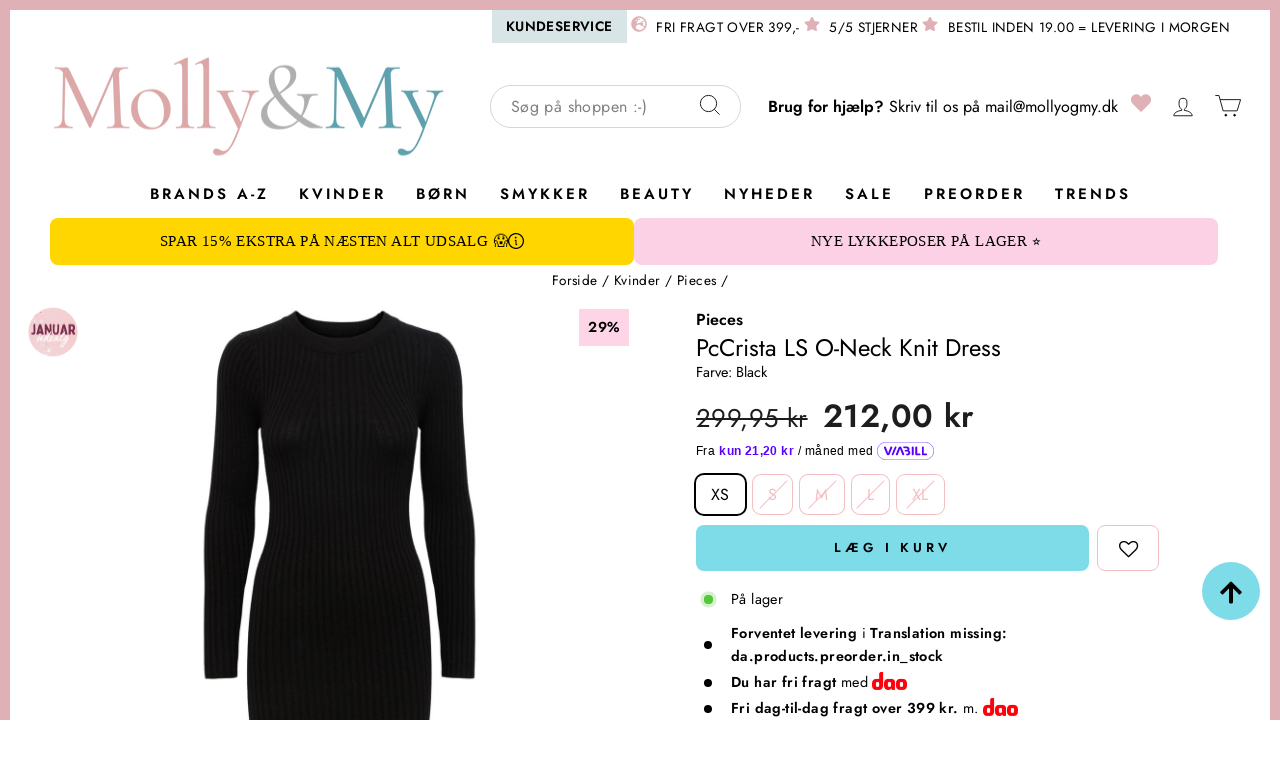

--- FILE ---
content_type: text/javascript; charset=utf-8
request_url: https://www.mollyogmy.dk/products/pieces-pccrista-ls-o-neck-knit-dress-black.js
body_size: 1648
content:
{"id":6792512208965,"title":"Pieces - PcCrista LS O-Neck Knit Dress - Black","handle":"pieces-pccrista-ls-o-neck-knit-dress-black","description":"\u003cp\u003eSort strikkjole fra Pieces med ribbet struktur. Kjolen har en tætsiddende pasform, lange ærmer og rund halsudskæring.\u003c\/p\u003e\u003cul\u003e\n\u003cli\u003e50% Viscose, 28% Polyester, 22% Nylon\u003c\/li\u003e\n\u003cli\u003eTætsiddende pasform\u003c\/li\u003e\n\u003cli\u003eLårlængde\u003c\/li\u003e\n\u003cli\u003eRund halsudskæring\u003c\/li\u003e\n\u003c\/ul\u003e","published_at":"2022-07-27T14:46:03+02:00","created_at":"2022-07-27T14:38:58+02:00","vendor":"Pieces","type":"Kjoler","tags":["0-linen","10Y","10år","9Y","[ACTIVE_ABROAD]","[SYNC-InsideEU]","[SYNC-OutsideEU]","Abroad_Sweden","bf_24k","bf_30_kjoler","bf_30_strik","black2025-30strik","Blackweek2025","bulktest","C-grade","Color_Sort","disc-test","feed-cl4-low-profit","Gender_kvinder","highpricetest","Kjoler-WOMEN","mercivetest","no-linen","noos2023","nosaledec0812","nosales30.9","Piecestest","priceshape","Restock-sale","sale","salemolly","sd25","Singlesday24","slow","Strik30"],"price":21200,"price_min":21200,"price_max":21200,"available":true,"price_varies":false,"compare_at_price":29995,"compare_at_price_min":29995,"compare_at_price_max":29995,"compare_at_price_varies":false,"variants":[{"id":40217172869189,"title":"XS","option1":"XS","option2":null,"option3":null,"sku":"40217172869189","requires_shipping":true,"taxable":true,"featured_image":null,"available":true,"name":"Pieces - PcCrista LS O-Neck Knit Dress - Black - XS","public_title":"XS","options":["XS"],"price":21200,"weight":300,"compare_at_price":29995,"inventory_quantity":3,"inventory_management":"shopify","inventory_policy":"deny","barcode":"5715106204973","quantity_rule":{"min":1,"max":null,"increment":1},"quantity_price_breaks":[],"requires_selling_plan":false,"selling_plan_allocations":[{"price_adjustments":[],"price":21200,"compare_at_price":29995,"per_delivery_price":21200,"selling_plan_id":689676222795,"selling_plan_group_id":"8d1e3d625236376ed2869394f31646cd809be063"},{"price_adjustments":[],"price":21200,"compare_at_price":29995,"per_delivery_price":21200,"selling_plan_id":689679827275,"selling_plan_group_id":"8d1e3d625236376ed2869394f31646cd809be063"},{"price_adjustments":[],"price":21200,"compare_at_price":29995,"per_delivery_price":21200,"selling_plan_id":689679892811,"selling_plan_group_id":"8d1e3d625236376ed2869394f31646cd809be063"},{"price_adjustments":[],"price":21200,"compare_at_price":29995,"per_delivery_price":21200,"selling_plan_id":689679925579,"selling_plan_group_id":"8d1e3d625236376ed2869394f31646cd809be063"},{"price_adjustments":[],"price":21200,"compare_at_price":29995,"per_delivery_price":21200,"selling_plan_id":689721868619,"selling_plan_group_id":"8d1e3d625236376ed2869394f31646cd809be063"},{"price_adjustments":[],"price":21200,"compare_at_price":29995,"per_delivery_price":21200,"selling_plan_id":690007277899,"selling_plan_group_id":"8d1e3d625236376ed2869394f31646cd809be063"},{"price_adjustments":[],"price":21200,"compare_at_price":29995,"per_delivery_price":21200,"selling_plan_id":690007310667,"selling_plan_group_id":"8d1e3d625236376ed2869394f31646cd809be063"},{"price_adjustments":[],"price":21200,"compare_at_price":29995,"per_delivery_price":21200,"selling_plan_id":690007343435,"selling_plan_group_id":"8d1e3d625236376ed2869394f31646cd809be063"},{"price_adjustments":[],"price":21200,"compare_at_price":29995,"per_delivery_price":21200,"selling_plan_id":690007376203,"selling_plan_group_id":"8d1e3d625236376ed2869394f31646cd809be063"},{"price_adjustments":[],"price":21200,"compare_at_price":29995,"per_delivery_price":21200,"selling_plan_id":690007900491,"selling_plan_group_id":"8d1e3d625236376ed2869394f31646cd809be063"},{"price_adjustments":[],"price":21200,"compare_at_price":29995,"per_delivery_price":21200,"selling_plan_id":690007933259,"selling_plan_group_id":"8d1e3d625236376ed2869394f31646cd809be063"},{"price_adjustments":[],"price":21200,"compare_at_price":29995,"per_delivery_price":21200,"selling_plan_id":690007966027,"selling_plan_group_id":"8d1e3d625236376ed2869394f31646cd809be063"},{"price_adjustments":[],"price":21200,"compare_at_price":29995,"per_delivery_price":21200,"selling_plan_id":690007998795,"selling_plan_group_id":"8d1e3d625236376ed2869394f31646cd809be063"},{"price_adjustments":[],"price":21200,"compare_at_price":29995,"per_delivery_price":21200,"selling_plan_id":690008031563,"selling_plan_group_id":"8d1e3d625236376ed2869394f31646cd809be063"},{"price_adjustments":[],"price":21200,"compare_at_price":29995,"per_delivery_price":21200,"selling_plan_id":690008064331,"selling_plan_group_id":"8d1e3d625236376ed2869394f31646cd809be063"},{"price_adjustments":[],"price":21200,"compare_at_price":29995,"per_delivery_price":21200,"selling_plan_id":690008097099,"selling_plan_group_id":"8d1e3d625236376ed2869394f31646cd809be063"},{"price_adjustments":[],"price":21200,"compare_at_price":29995,"per_delivery_price":21200,"selling_plan_id":690008129867,"selling_plan_group_id":"8d1e3d625236376ed2869394f31646cd809be063"}]},{"id":40217172901957,"title":"S","option1":"S","option2":null,"option3":null,"sku":"40217172901957","requires_shipping":true,"taxable":true,"featured_image":null,"available":false,"name":"Pieces - PcCrista LS O-Neck Knit Dress - Black - S","public_title":"S","options":["S"],"price":21200,"weight":300,"compare_at_price":29995,"inventory_quantity":0,"inventory_management":"shopify","inventory_policy":"deny","barcode":"5715106204980","quantity_rule":{"min":1,"max":null,"increment":1},"quantity_price_breaks":[],"requires_selling_plan":false,"selling_plan_allocations":[{"price_adjustments":[],"price":21200,"compare_at_price":29995,"per_delivery_price":21200,"selling_plan_id":689676222795,"selling_plan_group_id":"8d1e3d625236376ed2869394f31646cd809be063"},{"price_adjustments":[],"price":21200,"compare_at_price":29995,"per_delivery_price":21200,"selling_plan_id":689679827275,"selling_plan_group_id":"8d1e3d625236376ed2869394f31646cd809be063"},{"price_adjustments":[],"price":21200,"compare_at_price":29995,"per_delivery_price":21200,"selling_plan_id":689679892811,"selling_plan_group_id":"8d1e3d625236376ed2869394f31646cd809be063"},{"price_adjustments":[],"price":21200,"compare_at_price":29995,"per_delivery_price":21200,"selling_plan_id":689679925579,"selling_plan_group_id":"8d1e3d625236376ed2869394f31646cd809be063"},{"price_adjustments":[],"price":21200,"compare_at_price":29995,"per_delivery_price":21200,"selling_plan_id":689721868619,"selling_plan_group_id":"8d1e3d625236376ed2869394f31646cd809be063"},{"price_adjustments":[],"price":21200,"compare_at_price":29995,"per_delivery_price":21200,"selling_plan_id":690007277899,"selling_plan_group_id":"8d1e3d625236376ed2869394f31646cd809be063"},{"price_adjustments":[],"price":21200,"compare_at_price":29995,"per_delivery_price":21200,"selling_plan_id":690007310667,"selling_plan_group_id":"8d1e3d625236376ed2869394f31646cd809be063"},{"price_adjustments":[],"price":21200,"compare_at_price":29995,"per_delivery_price":21200,"selling_plan_id":690007343435,"selling_plan_group_id":"8d1e3d625236376ed2869394f31646cd809be063"},{"price_adjustments":[],"price":21200,"compare_at_price":29995,"per_delivery_price":21200,"selling_plan_id":690007376203,"selling_plan_group_id":"8d1e3d625236376ed2869394f31646cd809be063"},{"price_adjustments":[],"price":21200,"compare_at_price":29995,"per_delivery_price":21200,"selling_plan_id":690007900491,"selling_plan_group_id":"8d1e3d625236376ed2869394f31646cd809be063"},{"price_adjustments":[],"price":21200,"compare_at_price":29995,"per_delivery_price":21200,"selling_plan_id":690007933259,"selling_plan_group_id":"8d1e3d625236376ed2869394f31646cd809be063"},{"price_adjustments":[],"price":21200,"compare_at_price":29995,"per_delivery_price":21200,"selling_plan_id":690007966027,"selling_plan_group_id":"8d1e3d625236376ed2869394f31646cd809be063"},{"price_adjustments":[],"price":21200,"compare_at_price":29995,"per_delivery_price":21200,"selling_plan_id":690007998795,"selling_plan_group_id":"8d1e3d625236376ed2869394f31646cd809be063"},{"price_adjustments":[],"price":21200,"compare_at_price":29995,"per_delivery_price":21200,"selling_plan_id":690008031563,"selling_plan_group_id":"8d1e3d625236376ed2869394f31646cd809be063"},{"price_adjustments":[],"price":21200,"compare_at_price":29995,"per_delivery_price":21200,"selling_plan_id":690008064331,"selling_plan_group_id":"8d1e3d625236376ed2869394f31646cd809be063"},{"price_adjustments":[],"price":21200,"compare_at_price":29995,"per_delivery_price":21200,"selling_plan_id":690008097099,"selling_plan_group_id":"8d1e3d625236376ed2869394f31646cd809be063"},{"price_adjustments":[],"price":21200,"compare_at_price":29995,"per_delivery_price":21200,"selling_plan_id":690008129867,"selling_plan_group_id":"8d1e3d625236376ed2869394f31646cd809be063"}]},{"id":40217172934725,"title":"M","option1":"M","option2":null,"option3":null,"sku":"40217172934725","requires_shipping":true,"taxable":true,"featured_image":null,"available":false,"name":"Pieces - PcCrista LS O-Neck Knit Dress - Black - M","public_title":"M","options":["M"],"price":21200,"weight":300,"compare_at_price":29995,"inventory_quantity":0,"inventory_management":"shopify","inventory_policy":"deny","barcode":"5715099274946","quantity_rule":{"min":1,"max":null,"increment":1},"quantity_price_breaks":[],"requires_selling_plan":false,"selling_plan_allocations":[{"price_adjustments":[],"price":21200,"compare_at_price":29995,"per_delivery_price":21200,"selling_plan_id":689676222795,"selling_plan_group_id":"8d1e3d625236376ed2869394f31646cd809be063"},{"price_adjustments":[],"price":21200,"compare_at_price":29995,"per_delivery_price":21200,"selling_plan_id":689679827275,"selling_plan_group_id":"8d1e3d625236376ed2869394f31646cd809be063"},{"price_adjustments":[],"price":21200,"compare_at_price":29995,"per_delivery_price":21200,"selling_plan_id":689679892811,"selling_plan_group_id":"8d1e3d625236376ed2869394f31646cd809be063"},{"price_adjustments":[],"price":21200,"compare_at_price":29995,"per_delivery_price":21200,"selling_plan_id":689679925579,"selling_plan_group_id":"8d1e3d625236376ed2869394f31646cd809be063"},{"price_adjustments":[],"price":21200,"compare_at_price":29995,"per_delivery_price":21200,"selling_plan_id":689721868619,"selling_plan_group_id":"8d1e3d625236376ed2869394f31646cd809be063"},{"price_adjustments":[],"price":21200,"compare_at_price":29995,"per_delivery_price":21200,"selling_plan_id":690007277899,"selling_plan_group_id":"8d1e3d625236376ed2869394f31646cd809be063"},{"price_adjustments":[],"price":21200,"compare_at_price":29995,"per_delivery_price":21200,"selling_plan_id":690007310667,"selling_plan_group_id":"8d1e3d625236376ed2869394f31646cd809be063"},{"price_adjustments":[],"price":21200,"compare_at_price":29995,"per_delivery_price":21200,"selling_plan_id":690007343435,"selling_plan_group_id":"8d1e3d625236376ed2869394f31646cd809be063"},{"price_adjustments":[],"price":21200,"compare_at_price":29995,"per_delivery_price":21200,"selling_plan_id":690007376203,"selling_plan_group_id":"8d1e3d625236376ed2869394f31646cd809be063"},{"price_adjustments":[],"price":21200,"compare_at_price":29995,"per_delivery_price":21200,"selling_plan_id":690007900491,"selling_plan_group_id":"8d1e3d625236376ed2869394f31646cd809be063"},{"price_adjustments":[],"price":21200,"compare_at_price":29995,"per_delivery_price":21200,"selling_plan_id":690007933259,"selling_plan_group_id":"8d1e3d625236376ed2869394f31646cd809be063"},{"price_adjustments":[],"price":21200,"compare_at_price":29995,"per_delivery_price":21200,"selling_plan_id":690007966027,"selling_plan_group_id":"8d1e3d625236376ed2869394f31646cd809be063"},{"price_adjustments":[],"price":21200,"compare_at_price":29995,"per_delivery_price":21200,"selling_plan_id":690007998795,"selling_plan_group_id":"8d1e3d625236376ed2869394f31646cd809be063"},{"price_adjustments":[],"price":21200,"compare_at_price":29995,"per_delivery_price":21200,"selling_plan_id":690008031563,"selling_plan_group_id":"8d1e3d625236376ed2869394f31646cd809be063"},{"price_adjustments":[],"price":21200,"compare_at_price":29995,"per_delivery_price":21200,"selling_plan_id":690008064331,"selling_plan_group_id":"8d1e3d625236376ed2869394f31646cd809be063"},{"price_adjustments":[],"price":21200,"compare_at_price":29995,"per_delivery_price":21200,"selling_plan_id":690008097099,"selling_plan_group_id":"8d1e3d625236376ed2869394f31646cd809be063"},{"price_adjustments":[],"price":21200,"compare_at_price":29995,"per_delivery_price":21200,"selling_plan_id":690008129867,"selling_plan_group_id":"8d1e3d625236376ed2869394f31646cd809be063"}]},{"id":40217172967493,"title":"L","option1":"L","option2":null,"option3":null,"sku":"40217172967493","requires_shipping":true,"taxable":true,"featured_image":null,"available":false,"name":"Pieces - PcCrista LS O-Neck Knit Dress - Black - L","public_title":"L","options":["L"],"price":21200,"weight":300,"compare_at_price":29995,"inventory_quantity":0,"inventory_management":"shopify","inventory_policy":"deny","barcode":"5715106204997","quantity_rule":{"min":1,"max":null,"increment":1},"quantity_price_breaks":[],"requires_selling_plan":false,"selling_plan_allocations":[{"price_adjustments":[],"price":21200,"compare_at_price":29995,"per_delivery_price":21200,"selling_plan_id":689676222795,"selling_plan_group_id":"8d1e3d625236376ed2869394f31646cd809be063"},{"price_adjustments":[],"price":21200,"compare_at_price":29995,"per_delivery_price":21200,"selling_plan_id":689679827275,"selling_plan_group_id":"8d1e3d625236376ed2869394f31646cd809be063"},{"price_adjustments":[],"price":21200,"compare_at_price":29995,"per_delivery_price":21200,"selling_plan_id":689679892811,"selling_plan_group_id":"8d1e3d625236376ed2869394f31646cd809be063"},{"price_adjustments":[],"price":21200,"compare_at_price":29995,"per_delivery_price":21200,"selling_plan_id":689679925579,"selling_plan_group_id":"8d1e3d625236376ed2869394f31646cd809be063"},{"price_adjustments":[],"price":21200,"compare_at_price":29995,"per_delivery_price":21200,"selling_plan_id":689721868619,"selling_plan_group_id":"8d1e3d625236376ed2869394f31646cd809be063"},{"price_adjustments":[],"price":21200,"compare_at_price":29995,"per_delivery_price":21200,"selling_plan_id":690007277899,"selling_plan_group_id":"8d1e3d625236376ed2869394f31646cd809be063"},{"price_adjustments":[],"price":21200,"compare_at_price":29995,"per_delivery_price":21200,"selling_plan_id":690007310667,"selling_plan_group_id":"8d1e3d625236376ed2869394f31646cd809be063"},{"price_adjustments":[],"price":21200,"compare_at_price":29995,"per_delivery_price":21200,"selling_plan_id":690007343435,"selling_plan_group_id":"8d1e3d625236376ed2869394f31646cd809be063"},{"price_adjustments":[],"price":21200,"compare_at_price":29995,"per_delivery_price":21200,"selling_plan_id":690007376203,"selling_plan_group_id":"8d1e3d625236376ed2869394f31646cd809be063"},{"price_adjustments":[],"price":21200,"compare_at_price":29995,"per_delivery_price":21200,"selling_plan_id":690007900491,"selling_plan_group_id":"8d1e3d625236376ed2869394f31646cd809be063"},{"price_adjustments":[],"price":21200,"compare_at_price":29995,"per_delivery_price":21200,"selling_plan_id":690007933259,"selling_plan_group_id":"8d1e3d625236376ed2869394f31646cd809be063"},{"price_adjustments":[],"price":21200,"compare_at_price":29995,"per_delivery_price":21200,"selling_plan_id":690007966027,"selling_plan_group_id":"8d1e3d625236376ed2869394f31646cd809be063"},{"price_adjustments":[],"price":21200,"compare_at_price":29995,"per_delivery_price":21200,"selling_plan_id":690007998795,"selling_plan_group_id":"8d1e3d625236376ed2869394f31646cd809be063"},{"price_adjustments":[],"price":21200,"compare_at_price":29995,"per_delivery_price":21200,"selling_plan_id":690008031563,"selling_plan_group_id":"8d1e3d625236376ed2869394f31646cd809be063"},{"price_adjustments":[],"price":21200,"compare_at_price":29995,"per_delivery_price":21200,"selling_plan_id":690008064331,"selling_plan_group_id":"8d1e3d625236376ed2869394f31646cd809be063"},{"price_adjustments":[],"price":21200,"compare_at_price":29995,"per_delivery_price":21200,"selling_plan_id":690008097099,"selling_plan_group_id":"8d1e3d625236376ed2869394f31646cd809be063"},{"price_adjustments":[],"price":21200,"compare_at_price":29995,"per_delivery_price":21200,"selling_plan_id":690008129867,"selling_plan_group_id":"8d1e3d625236376ed2869394f31646cd809be063"}]},{"id":40217173000261,"title":"XL","option1":"XL","option2":null,"option3":null,"sku":"40217173000261","requires_shipping":true,"taxable":true,"featured_image":null,"available":false,"name":"Pieces - PcCrista LS O-Neck Knit Dress - Black - XL","public_title":"XL","options":["XL"],"price":21200,"weight":300,"compare_at_price":29995,"inventory_quantity":0,"inventory_management":"shopify","inventory_policy":"deny","barcode":"5715106205000","quantity_rule":{"min":1,"max":null,"increment":1},"quantity_price_breaks":[],"requires_selling_plan":false,"selling_plan_allocations":[{"price_adjustments":[],"price":21200,"compare_at_price":29995,"per_delivery_price":21200,"selling_plan_id":689676222795,"selling_plan_group_id":"8d1e3d625236376ed2869394f31646cd809be063"},{"price_adjustments":[],"price":21200,"compare_at_price":29995,"per_delivery_price":21200,"selling_plan_id":689679827275,"selling_plan_group_id":"8d1e3d625236376ed2869394f31646cd809be063"},{"price_adjustments":[],"price":21200,"compare_at_price":29995,"per_delivery_price":21200,"selling_plan_id":689679892811,"selling_plan_group_id":"8d1e3d625236376ed2869394f31646cd809be063"},{"price_adjustments":[],"price":21200,"compare_at_price":29995,"per_delivery_price":21200,"selling_plan_id":689679925579,"selling_plan_group_id":"8d1e3d625236376ed2869394f31646cd809be063"},{"price_adjustments":[],"price":21200,"compare_at_price":29995,"per_delivery_price":21200,"selling_plan_id":689721868619,"selling_plan_group_id":"8d1e3d625236376ed2869394f31646cd809be063"},{"price_adjustments":[],"price":21200,"compare_at_price":29995,"per_delivery_price":21200,"selling_plan_id":690007277899,"selling_plan_group_id":"8d1e3d625236376ed2869394f31646cd809be063"},{"price_adjustments":[],"price":21200,"compare_at_price":29995,"per_delivery_price":21200,"selling_plan_id":690007310667,"selling_plan_group_id":"8d1e3d625236376ed2869394f31646cd809be063"},{"price_adjustments":[],"price":21200,"compare_at_price":29995,"per_delivery_price":21200,"selling_plan_id":690007343435,"selling_plan_group_id":"8d1e3d625236376ed2869394f31646cd809be063"},{"price_adjustments":[],"price":21200,"compare_at_price":29995,"per_delivery_price":21200,"selling_plan_id":690007376203,"selling_plan_group_id":"8d1e3d625236376ed2869394f31646cd809be063"},{"price_adjustments":[],"price":21200,"compare_at_price":29995,"per_delivery_price":21200,"selling_plan_id":690007900491,"selling_plan_group_id":"8d1e3d625236376ed2869394f31646cd809be063"},{"price_adjustments":[],"price":21200,"compare_at_price":29995,"per_delivery_price":21200,"selling_plan_id":690007933259,"selling_plan_group_id":"8d1e3d625236376ed2869394f31646cd809be063"},{"price_adjustments":[],"price":21200,"compare_at_price":29995,"per_delivery_price":21200,"selling_plan_id":690007966027,"selling_plan_group_id":"8d1e3d625236376ed2869394f31646cd809be063"},{"price_adjustments":[],"price":21200,"compare_at_price":29995,"per_delivery_price":21200,"selling_plan_id":690007998795,"selling_plan_group_id":"8d1e3d625236376ed2869394f31646cd809be063"},{"price_adjustments":[],"price":21200,"compare_at_price":29995,"per_delivery_price":21200,"selling_plan_id":690008031563,"selling_plan_group_id":"8d1e3d625236376ed2869394f31646cd809be063"},{"price_adjustments":[],"price":21200,"compare_at_price":29995,"per_delivery_price":21200,"selling_plan_id":690008064331,"selling_plan_group_id":"8d1e3d625236376ed2869394f31646cd809be063"},{"price_adjustments":[],"price":21200,"compare_at_price":29995,"per_delivery_price":21200,"selling_plan_id":690008097099,"selling_plan_group_id":"8d1e3d625236376ed2869394f31646cd809be063"},{"price_adjustments":[],"price":21200,"compare_at_price":29995,"per_delivery_price":21200,"selling_plan_id":690008129867,"selling_plan_group_id":"8d1e3d625236376ed2869394f31646cd809be063"}]}],"images":["\/\/cdn.shopify.com\/s\/files\/1\/0972\/7150\/products\/pieces-pccrista-ls-o-neck-knit-dress-black-kjoler-918716.jpg?v=1658933879","\/\/cdn.shopify.com\/s\/files\/1\/0972\/7150\/products\/pieces-pccrista-ls-o-neck-knit-dress-black-kjoler-740026.jpg?v=1658933325","\/\/cdn.shopify.com\/s\/files\/1\/0972\/7150\/products\/pieces-pccrista-ls-o-neck-knit-dress-black-kjoler-802899.jpg?v=1658933264","\/\/cdn.shopify.com\/s\/files\/1\/0972\/7150\/products\/pieces-pccrista-ls-o-neck-knit-dress-black-kjoler-182768.jpg?v=1658934271","\/\/cdn.shopify.com\/s\/files\/1\/0972\/7150\/products\/pieces-pccrista-ls-o-neck-knit-dress-black-kjoler-611140.jpg?v=1658934026","\/\/cdn.shopify.com\/s\/files\/1\/0972\/7150\/products\/pieces-pccrista-ls-o-neck-knit-dress-black-kjoler-455701.jpg?v=1658933804"],"featured_image":"\/\/cdn.shopify.com\/s\/files\/1\/0972\/7150\/products\/pieces-pccrista-ls-o-neck-knit-dress-black-kjoler-918716.jpg?v=1658933879","options":[{"name":"Size","position":1,"values":["XS","S","M","L","XL"]}],"url":"\/products\/pieces-pccrista-ls-o-neck-knit-dress-black","media":[{"alt":"Pieces - PcCrista LS O-Neck Knit Dress - Black Kjoler ","id":23690523312197,"position":1,"preview_image":{"aspect_ratio":0.666,"height":1598,"width":1065,"src":"https:\/\/cdn.shopify.com\/s\/files\/1\/0972\/7150\/products\/pieces-pccrista-ls-o-neck-knit-dress-black-kjoler-918716.jpg?v=1658933879"},"aspect_ratio":0.666,"height":1598,"media_type":"image","src":"https:\/\/cdn.shopify.com\/s\/files\/1\/0972\/7150\/products\/pieces-pccrista-ls-o-neck-knit-dress-black-kjoler-918716.jpg?v=1658933879","width":1065},{"alt":"Pieces - PcCrista LS O-Neck Knit Dress - Black Kjoler ","id":23690441785413,"position":2,"preview_image":{"aspect_ratio":0.666,"height":1598,"width":1065,"src":"https:\/\/cdn.shopify.com\/s\/files\/1\/0972\/7150\/products\/pieces-pccrista-ls-o-neck-knit-dress-black-kjoler-740026.jpg?v=1658933325"},"aspect_ratio":0.666,"height":1598,"media_type":"image","src":"https:\/\/cdn.shopify.com\/s\/files\/1\/0972\/7150\/products\/pieces-pccrista-ls-o-neck-knit-dress-black-kjoler-740026.jpg?v=1658933325","width":1065},{"alt":"Pieces - PcCrista LS O-Neck Knit Dress - Black Kjoler ","id":23690432806981,"position":3,"preview_image":{"aspect_ratio":0.666,"height":1598,"width":1065,"src":"https:\/\/cdn.shopify.com\/s\/files\/1\/0972\/7150\/products\/pieces-pccrista-ls-o-neck-knit-dress-black-kjoler-802899.jpg?v=1658933264"},"aspect_ratio":0.666,"height":1598,"media_type":"image","src":"https:\/\/cdn.shopify.com\/s\/files\/1\/0972\/7150\/products\/pieces-pccrista-ls-o-neck-knit-dress-black-kjoler-802899.jpg?v=1658933264","width":1065},{"alt":"Pieces - PcCrista LS O-Neck Knit Dress - Black Kjoler ","id":23690590453829,"position":4,"preview_image":{"aspect_ratio":0.666,"height":1598,"width":1065,"src":"https:\/\/cdn.shopify.com\/s\/files\/1\/0972\/7150\/products\/pieces-pccrista-ls-o-neck-knit-dress-black-kjoler-182768.jpg?v=1658934271"},"aspect_ratio":0.666,"height":1598,"media_type":"image","src":"https:\/\/cdn.shopify.com\/s\/files\/1\/0972\/7150\/products\/pieces-pccrista-ls-o-neck-knit-dress-black-kjoler-182768.jpg?v=1658934271","width":1065},{"alt":"Pieces - PcCrista LS O-Neck Knit Dress - Black Kjoler ","id":23690546479173,"position":5,"preview_image":{"aspect_ratio":0.666,"height":1598,"width":1065,"src":"https:\/\/cdn.shopify.com\/s\/files\/1\/0972\/7150\/products\/pieces-pccrista-ls-o-neck-knit-dress-black-kjoler-611140.jpg?v=1658934026"},"aspect_ratio":0.666,"height":1598,"media_type":"image","src":"https:\/\/cdn.shopify.com\/s\/files\/1\/0972\/7150\/products\/pieces-pccrista-ls-o-neck-knit-dress-black-kjoler-611140.jpg?v=1658934026","width":1065},{"alt":"Pieces - PcCrista LS O-Neck Knit Dress - Black Kjoler ","id":23690512662597,"position":6,"preview_image":{"aspect_ratio":0.666,"height":1598,"width":1065,"src":"https:\/\/cdn.shopify.com\/s\/files\/1\/0972\/7150\/products\/pieces-pccrista-ls-o-neck-knit-dress-black-kjoler-455701.jpg?v=1658933804"},"aspect_ratio":0.666,"height":1598,"media_type":"image","src":"https:\/\/cdn.shopify.com\/s\/files\/1\/0972\/7150\/products\/pieces-pccrista-ls-o-neck-knit-dress-black-kjoler-455701.jpg?v=1658933804","width":1065}],"requires_selling_plan":false,"selling_plan_groups":[{"id":"8d1e3d625236376ed2869394f31646cd809be063","name":"Kredit Produkter","options":[{"name":"Kredit Produkter","position":1,"values":["Løn 31\/3","Børnepenge 20\/10","Løn 31\/1","Løn 28\/2","TEST","Løn 31\/12","Løn 30\/4","Løn 31\/5","Løn 30\/6","Løn 31\/7","Løn 31\/8","Løn 30\/9","Løn 31\/10","Løn 30\/11","Børnepenge 20\/1","Børnepenge 20\/4","Børnepenge 20\/7"]}],"selling_plans":[{"id":689676222795,"name":"Løn 31\/3","description":null,"options":[{"name":"Kredit Produkter","position":1,"value":"Løn 31\/3"}],"recurring_deliveries":false,"price_adjustments":[]},{"id":689679827275,"name":"Børnepenge 20\/10","description":null,"options":[{"name":"Kredit Produkter","position":1,"value":"Børnepenge 20\/10"}],"recurring_deliveries":false,"price_adjustments":[]},{"id":689679892811,"name":"Løn 31\/1","description":null,"options":[{"name":"Kredit Produkter","position":1,"value":"Løn 31\/1"}],"recurring_deliveries":false,"price_adjustments":[]},{"id":689679925579,"name":"Løn 28\/2","description":null,"options":[{"name":"Kredit Produkter","position":1,"value":"Løn 28\/2"}],"recurring_deliveries":false,"price_adjustments":[]},{"id":689721868619,"name":"TEST","description":null,"options":[{"name":"Kredit Produkter","position":1,"value":"TEST"}],"recurring_deliveries":false,"price_adjustments":[]},{"id":690007277899,"name":"Løn 31\/12","description":null,"options":[{"name":"Kredit Produkter","position":1,"value":"Løn 31\/12"}],"recurring_deliveries":false,"price_adjustments":[]},{"id":690007310667,"name":"Løn 30\/4","description":null,"options":[{"name":"Kredit Produkter","position":1,"value":"Løn 30\/4"}],"recurring_deliveries":false,"price_adjustments":[]},{"id":690007343435,"name":"Løn 31\/5","description":null,"options":[{"name":"Kredit Produkter","position":1,"value":"Løn 31\/5"}],"recurring_deliveries":false,"price_adjustments":[]},{"id":690007376203,"name":"Løn 30\/6","description":null,"options":[{"name":"Kredit Produkter","position":1,"value":"Løn 30\/6"}],"recurring_deliveries":false,"price_adjustments":[]},{"id":690007900491,"name":"Løn 31\/7","description":null,"options":[{"name":"Kredit Produkter","position":1,"value":"Løn 31\/7"}],"recurring_deliveries":false,"price_adjustments":[]},{"id":690007933259,"name":"Løn 31\/8","description":null,"options":[{"name":"Kredit Produkter","position":1,"value":"Løn 31\/8"}],"recurring_deliveries":false,"price_adjustments":[]},{"id":690007966027,"name":"Løn 30\/9","description":null,"options":[{"name":"Kredit Produkter","position":1,"value":"Løn 30\/9"}],"recurring_deliveries":false,"price_adjustments":[]},{"id":690007998795,"name":"Løn 31\/10","description":null,"options":[{"name":"Kredit Produkter","position":1,"value":"Løn 31\/10"}],"recurring_deliveries":false,"price_adjustments":[]},{"id":690008031563,"name":"Løn 30\/11","description":null,"options":[{"name":"Kredit Produkter","position":1,"value":"Løn 30\/11"}],"recurring_deliveries":false,"price_adjustments":[]},{"id":690008064331,"name":"Børnepenge 20\/1","description":null,"options":[{"name":"Kredit Produkter","position":1,"value":"Børnepenge 20\/1"}],"recurring_deliveries":false,"price_adjustments":[]},{"id":690008097099,"name":"Børnepenge 20\/4","description":null,"options":[{"name":"Kredit Produkter","position":1,"value":"Børnepenge 20\/4"}],"recurring_deliveries":false,"price_adjustments":[]},{"id":690008129867,"name":"Børnepenge 20\/7","description":null,"options":[{"name":"Kredit Produkter","position":1,"value":"Børnepenge 20\/7"}],"recurring_deliveries":false,"price_adjustments":[]}],"app_id":null}]}

--- FILE ---
content_type: text/javascript
request_url: https://cdn.shopify.com/extensions/0de5d432-8f77-46fc-9ffa-7d2168a0b12e/order-deadline-v2-out-now-3/assets/main.js
body_size: 16318
content:
(function(){

	if (typeof window.orderDeadlineAppByEESL !== 'undefined' && window.orderDeadlineAppByEESL !== null) {
        console.log('OD: Already loaded');
		return;
	}

	var loadScript = function (url, callback) {
	
		var script = document.createElement("script")
		script.type = "text/javascript";
	
		if (script.readyState){  //IE
			script.onreadystatechange = function(){
				if (script.readyState == "loaded" ||
						script.readyState == "complete"){
					script.onreadystatechange = null;
					callback();
				}
			};
		} else {  //Others
			script.onload = function(){
				callback();
			};
		}
	
		script.src = url;
		document.getElementsByTagName("head")[0].appendChild(script);
	}

	var myAppJavaScript = function ($) {

		var shopifyApp = {

			shop: null,
			shopifyCachedProductData: null,
			installConfig: null,
			shopifyAppLocationID: 0,
			hasLoaded: false, // Used to prevent re-initialisation of some areas of code
			ajaxCount: 0, // Used to know whether or not to fetch extra data. On history change, resets to 0
			cssIsLoaded: false,
            isLoading: false,
			observedCartChangeCount: 0,

			isListeningToCustomCartChangeEvent: false,

            resetHtmlClone: null, // When resetting the app, clone the HTML which will display temporarily whilst the reload takes place

			timerWrap: null,
			timerEl: null,
			outOfStockMessageWrap: null,
			
			timerDaysWrap: null,
			timerHoursWrap: null,
			timerMinutesWrap: null,
			timerSecondsWrap: null,
			
			timerDaysVal: null,
			timerHoursVal: null,
			timerMinutesVal: null,
			timerSecondsVal: null,
			
			timerDaysText: null,
			timerHoursText: null,
			timerMinutesText: null,
			timerSecondsText: null,

			locationsOverlayEl: null,
			locationListMaxHeight: 0,

			elapsedTime: 0,
			timerInterval: null,
			resizeTimeout: null,

			monitorHistoryInterval: null,
			cachedHistoryLength: 0,
			cachedProductId: 0,

			init: function (callback) {

				var app = this;

				// Set is-loading
				this.isLoading = true;

				// Store reference to shop
				this.shop = Shopify.shop;
				
				// Retrieve shopifyAppLocationID from local storage
				this.shopifyAppLocationID = this.getLocalAppData().locationId;

				// Init jsTimezoneDetect
				if (!this.hasLoaded) {
					this.initJsTimezoneDetect();
					this.monitorHistoryAndReloadOnChange();
					this.observeCartChanges();
				}

				// Remove existing custom event listener, if enabled
				if (app.isListeningToCustomCartChangeEvent && app.installConfig.customAddProductEventName) {
					document.removeEventListener(app.installConfig.customAddProductEventName, app.customObserveCartChanges);
					app.isListeningToCustomCartChangeEvent = false;
				}

				// Init from unit, product page, view cart page or collection page?
				// - A unit is an app placement element (<div>) which has a data attribute to specify the product ID
				if (this.isLoadedFromAppUnit()) {
					this.initFromAppUnit(callback);
				} else if (this.isProductPage()) {
					this.initFromProductPage(callback);
                } else if (this.isViewCartPage()) {
					this.initFromViewCartPage(callback);
                } else {
                    this.initFromCollectionPage(callback);
				}

				// Set isLoading
				// this.isLoading = false;

				// Set hasLoaded
				this.hasLoaded = true;

				return app;

			},

			initJsTimezoneDetect: function () {
				/* jstz.min.js Version: 1.0.7 Build date: 2016-08-26 */
				!function(e){var a=function(){"use strict";var e="s",s={DAY:864e5,HOUR:36e5,MINUTE:6e4,SECOND:1e3,BASELINE_YEAR:2014,MAX_SCORE:864e6,AMBIGUITIES:{"America/Denver":["America/Mazatlan"],"Europe/London":["Africa/Casablanca"],"America/Chicago":["America/Mexico_City"],"America/Asuncion":["America/Campo_Grande","America/Santiago"],"America/Montevideo":["America/Sao_Paulo","America/Santiago"],"Asia/Beirut":["Asia/Amman","Asia/Jerusalem","Europe/Helsinki","Asia/Damascus","Africa/Cairo","Asia/Gaza","Europe/Minsk"],"Pacific/Auckland":["Pacific/Fiji"],"America/Los_Angeles":["America/Santa_Isabel"],"America/New_York":["America/Havana"],"America/Halifax":["America/Goose_Bay"],"America/Godthab":["America/Miquelon"],"Asia/Dubai":["Asia/Yerevan"],"Asia/Jakarta":["Asia/Krasnoyarsk"],"Asia/Shanghai":["Asia/Irkutsk","Australia/Perth"],"Australia/Sydney":["Australia/Lord_Howe"],"Asia/Tokyo":["Asia/Yakutsk"],"Asia/Dhaka":["Asia/Omsk"],"Asia/Baku":["Asia/Yerevan"],"Australia/Brisbane":["Asia/Vladivostok"],"Pacific/Noumea":["Asia/Vladivostok"],"Pacific/Majuro":["Asia/Kamchatka","Pacific/Fiji"],"Pacific/Tongatapu":["Pacific/Apia"],"Asia/Baghdad":["Europe/Minsk","Europe/Moscow"],"Asia/Karachi":["Asia/Yekaterinburg"],"Africa/Johannesburg":["Asia/Gaza","Africa/Cairo"]}},i=function(e){var a=-e.getTimezoneOffset();return null!==a?a:0},r=function(){var a=i(new Date(s.BASELINE_YEAR,0,2)),r=i(new Date(s.BASELINE_YEAR,5,2)),n=a-r;return n<0?a+",1":n>0?r+",1,"+e:a+",0"},n=function(){var e,a;if("undefined"!=typeof Intl&&"undefined"!=typeof Intl.DateTimeFormat&&(e=Intl.DateTimeFormat(),"undefined"!=typeof e&&"undefined"!=typeof e.resolvedOptions))return a=e.resolvedOptions().timeZone,a&&(a.indexOf("/")>-1||"UTC"===a)?a:void 0},o=function(e){for(var a=new Date(e,0,1,0,0,1,0).getTime(),s=new Date(e,12,31,23,59,59).getTime(),i=a,r=new Date(i).getTimezoneOffset(),n=null,o=null;i<s-864e5;){var t=new Date(i),A=t.getTimezoneOffset();A!==r&&(A<r&&(n=t),A>r&&(o=t),r=A),i+=864e5}return!(!n||!o)&&{s:u(n).getTime(),e:u(o).getTime()}},u=function l(e,a,i){"undefined"==typeof a&&(a=s.DAY,i=s.HOUR);for(var r=new Date(e.getTime()-a).getTime(),n=e.getTime()+a,o=new Date(r).getTimezoneOffset(),u=r,t=null;u<n-i;){var A=new Date(u),c=A.getTimezoneOffset();if(c!==o){t=A;break}u+=i}return a===s.DAY?l(t,s.HOUR,s.MINUTE):a===s.HOUR?l(t,s.MINUTE,s.SECOND):t},t=function(e,a,s,i){if("N/A"!==s)return s;if("Asia/Beirut"===a){if("Africa/Cairo"===i.name&&13983768e5===e[6].s&&14116788e5===e[6].e)return 0;if("Asia/Jerusalem"===i.name&&13959648e5===e[6].s&&14118588e5===e[6].e)return 0}else if("America/Santiago"===a){if("America/Asuncion"===i.name&&14124816e5===e[6].s&&1397358e6===e[6].e)return 0;if("America/Campo_Grande"===i.name&&14136912e5===e[6].s&&13925196e5===e[6].e)return 0}else if("America/Montevideo"===a){if("America/Sao_Paulo"===i.name&&14136876e5===e[6].s&&1392516e6===e[6].e)return 0}else if("Pacific/Auckland"===a&&"Pacific/Fiji"===i.name&&14142456e5===e[6].s&&13961016e5===e[6].e)return 0;return s},A=function(e,i){for(var r=function(a){for(var r=0,n=0;n<e.length;n++)if(a.rules[n]&&e[n]){if(!(e[n].s>=a.rules[n].s&&e[n].e<=a.rules[n].e)){r="N/A";break}if(r=0,r+=Math.abs(e[n].s-a.rules[n].s),r+=Math.abs(a.rules[n].e-e[n].e),r>s.MAX_SCORE){r="N/A";break}}return r=t(e,i,r,a)},n={},o=a.olson.dst_rules.zones,u=o.length,A=s.AMBIGUITIES[i],c=0;c<u;c++){var m=o[c],l=r(o[c]);"N/A"!==l&&(n[m.name]=l)}for(var f in n)if(n.hasOwnProperty(f))for(var d=0;d<A.length;d++)if(A[d]===f)return f;return i},c=function(e){var s=function(){for(var e=[],s=0;s<a.olson.dst_rules.years.length;s++){var i=o(a.olson.dst_rules.years[s]);e.push(i)}return e},i=function(e){for(var a=0;a<e.length;a++)if(e[a]!==!1)return!0;return!1},r=s(),n=i(r);return n?A(r,e):e},m=function(){var e=n();return e||(e=a.olson.timezones[r()],"undefined"!=typeof s.AMBIGUITIES[e]&&(e=c(e))),{name:function(){return e}}};return{determine:m}}();a.olson=a.olson||{},a.olson.timezones={"-720,0":"Etc/GMT+12","-660,0":"Pacific/Pago_Pago","-660,1,s":"Pacific/Apia","-600,1":"America/Adak","-600,0":"Pacific/Honolulu","-570,0":"Pacific/Marquesas","-540,0":"Pacific/Gambier","-540,1":"America/Anchorage","-480,1":"America/Los_Angeles","-480,0":"Pacific/Pitcairn","-420,0":"America/Phoenix","-420,1":"America/Denver","-360,0":"America/Guatemala","-360,1":"America/Chicago","-360,1,s":"Pacific/Easter","-300,0":"America/Bogota","-300,1":"America/New_York","-270,0":"America/Caracas","-240,1":"America/Halifax","-240,0":"America/Santo_Domingo","-240,1,s":"America/Asuncion","-210,1":"America/St_Johns","-180,1":"America/Godthab","-180,0":"America/Argentina/Buenos_Aires","-180,1,s":"America/Montevideo","-120,0":"America/Noronha","-120,1":"America/Noronha","-60,1":"Atlantic/Azores","-60,0":"Atlantic/Cape_Verde","0,0":"UTC","0,1":"Europe/London","60,1":"Europe/Berlin","60,0":"Africa/Lagos","60,1,s":"Africa/Windhoek","120,1":"Asia/Beirut","120,0":"Africa/Johannesburg","180,0":"Asia/Baghdad","180,1":"Europe/Moscow","210,1":"Asia/Tehran","240,0":"Asia/Dubai","240,1":"Asia/Baku","270,0":"Asia/Kabul","300,1":"Asia/Yekaterinburg","300,0":"Asia/Karachi","330,0":"Asia/Kolkata","345,0":"Asia/Kathmandu","360,0":"Asia/Dhaka","360,1":"Asia/Omsk","390,0":"Asia/Rangoon","420,1":"Asia/Krasnoyarsk","420,0":"Asia/Jakarta","480,0":"Asia/Shanghai","480,1":"Asia/Irkutsk","525,0":"Australia/Eucla","525,1,s":"Australia/Eucla","540,1":"Asia/Yakutsk","540,0":"Asia/Tokyo","570,0":"Australia/Darwin","570,1,s":"Australia/Adelaide","600,0":"Australia/Brisbane","600,1":"Asia/Vladivostok","600,1,s":"Australia/Sydney","630,1,s":"Australia/Lord_Howe","660,1":"Asia/Kamchatka","660,0":"Pacific/Noumea","690,0":"Pacific/Norfolk","720,1,s":"Pacific/Auckland","720,0":"Pacific/Majuro","765,1,s":"Pacific/Chatham","780,0":"Pacific/Tongatapu","780,1,s":"Pacific/Apia","840,0":"Pacific/Kiritimati"},a.olson.dst_rules={years:[2008,2009,2010,2011,2012,2013,2014],zones:[{name:"Africa/Cairo",rules:[{e:12199572e5,s:12090744e5},{e:1250802e6,s:1240524e6},{e:12858804e5,s:12840696e5},!1,!1,!1,{e:14116788e5,s:1406844e6}]},{name:"Africa/Casablanca",rules:[{e:12202236e5,s:12122784e5},{e:12508092e5,s:12438144e5},{e:1281222e6,s:12727584e5},{e:13120668e5,s:13017888e5},{e:13489704e5,s:1345428e6},{e:13828392e5,s:13761e8},{e:14142888e5,s:14069448e5}]},{name:"America/Asuncion",rules:[{e:12050316e5,s:12243888e5},{e:12364812e5,s:12558384e5},{e:12709548e5,s:12860784e5},{e:13024044e5,s:1317528e6},{e:1333854e6,s:13495824e5},{e:1364094e6,s:1381032e6},{e:13955436e5,s:14124816e5}]},{name:"America/Campo_Grande",rules:[{e:12032172e5,s:12243888e5},{e:12346668e5,s:12558384e5},{e:12667212e5,s:1287288e6},{e:12981708e5,s:13187376e5},{e:13302252e5,s:1350792e6},{e:136107e7,s:13822416e5},{e:13925196e5,s:14136912e5}]},{name:"America/Goose_Bay",rules:[{e:122559486e4,s:120503526e4},{e:125704446e4,s:123648486e4},{e:128909886e4,s:126853926e4},{e:13205556e5,s:129998886e4},{e:13520052e5,s:13314456e5},{e:13834548e5,s:13628952e5},{e:14149044e5,s:13943448e5}]},{name:"America/Havana",rules:[{e:12249972e5,s:12056436e5},{e:12564468e5,s:12364884e5},{e:12885012e5,s:12685428e5},{e:13211604e5,s:13005972e5},{e:13520052e5,s:13332564e5},{e:13834548e5,s:13628916e5},{e:14149044e5,s:13943412e5}]},{name:"America/Mazatlan",rules:[{e:1225008e6,s:12074724e5},{e:12564576e5,s:1238922e6},{e:1288512e6,s:12703716e5},{e:13199616e5,s:13018212e5},{e:13514112e5,s:13332708e5},{e:13828608e5,s:13653252e5},{e:14143104e5,s:13967748e5}]},{name:"America/Mexico_City",rules:[{e:12250044e5,s:12074688e5},{e:1256454e6,s:12389184e5},{e:12885084e5,s:1270368e6},{e:1319958e6,s:13018176e5},{e:13514076e5,s:13332672e5},{e:13828572e5,s:13653216e5},{e:14143068e5,s:13967712e5}]},{name:"America/Miquelon",rules:[{e:12255984e5,s:12050388e5},{e:1257048e6,s:12364884e5},{e:12891024e5,s:12685428e5},{e:1320552e6,s:12999924e5},{e:13520016e5,s:1331442e6},{e:13834512e5,s:13628916e5},{e:14149008e5,s:13943412e5}]},{name:"America/Santa_Isabel",rules:[{e:12250116e5,s:1207476e6},{e:12564612e5,s:12389256e5},{e:12885156e5,s:12703752e5},{e:13199652e5,s:13018248e5},{e:13514148e5,s:13332744e5},{e:13828644e5,s:13653288e5},{e:1414314e6,s:13967784e5}]},{name:"America/Santiago",rules:[{e:1206846e6,s:1223784e6},{e:1237086e6,s:12552336e5},{e:127035e7,s:12866832e5},{e:13048236e5,s:13138992e5},{e:13356684e5,s:13465584e5},{e:1367118e6,s:13786128e5},{e:13985676e5,s:14100624e5}]},{name:"America/Sao_Paulo",rules:[{e:12032136e5,s:12243852e5},{e:12346632e5,s:12558348e5},{e:12667176e5,s:12872844e5},{e:12981672e5,s:1318734e6},{e:13302216e5,s:13507884e5},{e:13610664e5,s:1382238e6},{e:1392516e6,s:14136876e5}]},{name:"Asia/Amman",rules:[{e:1225404e6,s:12066552e5},{e:12568536e5,s:12381048e5},{e:12883032e5,s:12695544e5},{e:13197528e5,s:13016088e5},!1,!1,{e:14147064e5,s:13959576e5}]},{name:"Asia/Damascus",rules:[{e:12254868e5,s:120726e7},{e:125685e7,s:12381048e5},{e:12882996e5,s:12701592e5},{e:13197492e5,s:13016088e5},{e:13511988e5,s:13330584e5},{e:13826484e5,s:1364508e6},{e:14147028e5,s:13959576e5}]},{name:"Asia/Dubai",rules:[!1,!1,!1,!1,!1,!1,!1]},{name:"Asia/Gaza",rules:[{e:12199572e5,s:12066552e5},{e:12520152e5,s:12381048e5},{e:1281474e6,s:126964086e4},{e:1312146e6,s:130160886e4},{e:13481784e5,s:13330584e5},{e:13802292e5,s:1364508e6},{e:1414098e6,s:13959576e5}]},{name:"Asia/Irkutsk",rules:[{e:12249576e5,s:12068136e5},{e:12564072e5,s:12382632e5},{e:12884616e5,s:12697128e5},!1,!1,!1,!1]},{name:"Asia/Jerusalem",rules:[{e:12231612e5,s:12066624e5},{e:1254006e6,s:1238112e6},{e:1284246e6,s:12695616e5},{e:131751e7,s:1301616e6},{e:13483548e5,s:13330656e5},{e:13828284e5,s:13645152e5},{e:1414278e6,s:13959648e5}]},{name:"Asia/Kamchatka",rules:[{e:12249432e5,s:12067992e5},{e:12563928e5,s:12382488e5},{e:12884508e5,s:12696984e5},!1,!1,!1,!1]},{name:"Asia/Krasnoyarsk",rules:[{e:12249612e5,s:12068172e5},{e:12564108e5,s:12382668e5},{e:12884652e5,s:12697164e5},!1,!1,!1,!1]},{name:"Asia/Omsk",rules:[{e:12249648e5,s:12068208e5},{e:12564144e5,s:12382704e5},{e:12884688e5,s:126972e7},!1,!1,!1,!1]},{name:"Asia/Vladivostok",rules:[{e:12249504e5,s:12068064e5},{e:12564e8,s:1238256e6},{e:12884544e5,s:12697056e5},!1,!1,!1,!1]},{name:"Asia/Yakutsk",rules:[{e:1224954e6,s:120681e7},{e:12564036e5,s:12382596e5},{e:1288458e6,s:12697092e5},!1,!1,!1,!1]},{name:"Asia/Yekaterinburg",rules:[{e:12249684e5,s:12068244e5},{e:1256418e6,s:1238274e6},{e:12884724e5,s:12697236e5},!1,!1,!1,!1]},{name:"Asia/Yerevan",rules:[{e:1224972e6,s:1206828e6},{e:12564216e5,s:12382776e5},{e:1288476e6,s:12697272e5},{e:13199256e5,s:13011768e5},!1,!1,!1]},{name:"Australia/Lord_Howe",rules:[{e:12074076e5,s:12231342e5},{e:12388572e5,s:12545838e5},{e:12703068e5,s:12860334e5},{e:13017564e5,s:1317483e6},{e:1333206e6,s:13495374e5},{e:13652604e5,s:1380987e6},{e:139671e7,s:14124366e5}]},{name:"Australia/Perth",rules:[{e:12068136e5,s:12249576e5},!1,!1,!1,!1,!1,!1]},{name:"Europe/Helsinki",rules:[{e:12249828e5,s:12068388e5},{e:12564324e5,s:12382884e5},{e:12884868e5,s:1269738e6},{e:13199364e5,s:13011876e5},{e:1351386e6,s:13326372e5},{e:13828356e5,s:13646916e5},{e:14142852e5,s:13961412e5}]},{name:"Europe/Minsk",rules:[{e:12249792e5,s:12068352e5},{e:12564288e5,s:12382848e5},{e:12884832e5,s:12697344e5},!1,!1,!1,!1]},{name:"Europe/Moscow",rules:[{e:12249756e5,s:12068316e5},{e:12564252e5,s:12382812e5},{e:12884796e5,s:12697308e5},!1,!1,!1,!1]},{name:"Pacific/Apia",rules:[!1,!1,!1,{e:13017528e5,s:13168728e5},{e:13332024e5,s:13489272e5},{e:13652568e5,s:13803768e5},{e:13967064e5,s:14118264e5}]},{name:"Pacific/Fiji",rules:[!1,!1,{e:12696984e5,s:12878424e5},{e:13271544e5,s:1319292e6},{e:1358604e6,s:13507416e5},{e:139005e7,s:1382796e6},{e:14215032e5,s:14148504e5}]},{name:"Europe/London",rules:[{e:12249828e5,s:12068388e5},{e:12564324e5,s:12382884e5},{e:12884868e5,s:1269738e6},{e:13199364e5,s:13011876e5},{e:1351386e6,s:13326372e5},{e:13828356e5,s:13646916e5},{e:14142852e5,s:13961412e5}]}]},"undefined"!=typeof module&&"undefined"!=typeof module.exports?module.exports=a:"undefined"!=typeof define&&null!==define&&null!=define.amd?define([],function(){return a}):"undefined"==typeof e?window.jstz=a:e.jstz=a}();
			},

			customObserveCartChanges: function () {
				var app = this;
				// console.log('OD #325: customObserveCartChanges was triggered by custom event name being listened to.');
				window.orderDeadlineAppByEESL.updateCartAttributesAndLineItemProperties(function (data) {
					// console.log('#OD: 225 completed cart observation and updateCartAttributesAndLineItemProperties()', data);
				});
			},

			observeCartChanges: function () {
				var app = this;

				document.addEventListener('product:added', function(event) {

					// Skip if
					// - we have an installConfig
					// - and
					// - viewCartPageEnabled is false
					// - OR
					// - (cartAttributesEnabled is false
					// - and lineItemPropertiesEnabled is false)
					if (app.installConfig && (!app.installConfig.viewCartPageEnabled || (!app.installConfig.cartAttributesEnabled && !app.installConfig.lineItemPropertiesEnabled))) {
						return;
					}

					// Skip if
					// - isListeningToCustomCartChangeEvent
					if (app.isListeningToCustomCartChangeEvent) {
						return;
					}

					app.updateCartAttributesAndLineItemProperties(function (data) {
						// console.log('#OD: 225 completed cart observation and updateCartAttributesAndLineItemProperties()', data);
					});
				});
			},

			initCss: function () {

				var app = this;

				// Return if CSS already loaded
				if (app.cssIsLoaded) {
					return;
				}
    
				// Base CSS
				if (app.installConfig.customCssMode != 'replace') {

					// Internal CSS
					if (app.installConfig.baseCss.length > 0) {
						app.initInternalCssFromString(app.installConfig.baseCss);
					}

					// External CSS (not used because internal CSS is sent)
					else {
						app.loadCss('https://shop.orderdeadline.com/app/frontend/sass/' + app.installConfig.type + '/output/style.css?9');
					}

				}
				
				// Custom CSS
				if (app.installConfig.customCssMode != 'disabled') {
					app.initCustomCss();
				}

				app.cssIsLoaded = true;
				// console.log('OD: initCss');
			},

			initFromAppUnit: function () {

				var app = this;
				var appUnit = document.querySelector('.trustblox-1-timer-wrap[data-od-product-id]');

				if (!appUnit) {
					app.isLoading = false;
					return;
				}

				// Set pId (product ID) / vId (variant ID)
				var pId = appUnit.dataset.odProductId && appUnit.dataset.odProductId.length > 0 ? parseInt(appUnit.dataset.odProductId) : -1;
				var vId = appUnit.dataset.odVariantId && appUnit.dataset.odVariantId.length > 0 ? parseInt(appUnit.dataset.odVariantId) : 0;
				
				// Set collectionHandle
				var collectionHandle = this.getCollectionHandle();

				app.fetchInstallConfig(pId, vId, collectionHandle, '', '', 0, function (response) {

					// Set isLoading
					app.isLoading = false;

					// Error in response
					if (typeof response.errors !== 'undefined' && response.errors.length > 0) {
						console.log('OD ERRORS: ', response);
						return;
					}

					app.installConfig = response;

					// Cancel init if app.installConfig.cancelTimerInit is true
					if (app.installConfig.cancelTimerInit)
						return;

					// Init CSS
					app.initCss();

					// Init HTML
					app.initTimerWrap();
					app.initTimerHtml();
					app.initTimer();
					app.initTimerMessages();
                    app.initLocationsSelector();

					// has custom observer for add to cart event
					if (app.installConfig && app.installConfig.customAddProductEventName && !app.isListeningToCustomCartChangeEvent) {
						document.addEventListener(app.installConfig.customAddProductEventName, app.customObserveCartChanges);
						app.isListeningToCustomCartChangeEvent = true;
					}
                    
                    // Callback
                    if (typeof callback === 'function')
                        callback();

				});
			},
			
			initFromCollectionPage: function (callback) {

				var app = this;

				// console.log('OD: init from collection page');

				if ($('.trustblox-1-timer-wrap').length <= 0) {
					app.isLoading = false;
					return;
				}
				
				var app = this;
				var collectionHandle = this.getCollectionHandle();
	
				app.fetchInstallConfig(-1, 0, collectionHandle, '', '', 0, function (response) {

					// Set isLoading
					app.isLoading = false;

					// Error in response
					if (typeof response.errors !== 'undefined' && response.errors.length > 0) {
						console.log('OD ERRORS: ', response);
						return;
					}

					app.installConfig = response;

					// Cancel init if app.installConfig.cancelTimerInit is true
					if (app.installConfig.cancelTimerInit)
						return;

					// Init CSS
					app.initCss();

					// Init HTML
					app.initTimerWrap();
					app.initTimerHtml();
					app.initTimer();
					app.initTimerMessages();
                    app.initLocationsSelector();

					// has custom observer for add to cart event
					if (app.installConfig && app.installConfig.customAddProductEventName && !app.isListeningToCustomCartChangeEvent) {
						document.addEventListener(app.installConfig.customAddProductEventName, app.customObserveCartChanges);
						app.isListeningToCustomCartChangeEvent = true;
					}
                    
                    // Callback
                    if (typeof callback === 'function')
                        callback();

				});
				
			},

			removeTimerWrap: function () {
				if (this.timerWrap !== null) {
					this.timerWrap.remove();
					this.timerWrap = null;
				}
			},

			logProductDetails: function (shopifyProductId, shopifyVariantId, collectionHandle, tags) {

				if (collectionHandle == "https:") 
					return;

				if (typeof tags == 'string')
					tags = tags.split(', ');

				// Fetch app data
				var data = this.getLocalAppData();

				// Set max data storage length
				if (this.hasLocalStorage())
					var maxLength = 20;
				else
					var maxLength = 8;

				// Create product data object
				var pData = {
					productId: shopifyProductId,
					variantId: shopifyVariantId,
					tags: tags,
					collection: collectionHandle
				}

				// Get existing product data index
				var existingIndex = -1;
				for (var i = 0; i < data.productData.length; ++i) {
					if (data.productData[i].productId == shopifyProductId && data.productData[i].variantId == shopifyVariantId) {
						existingIndex = i;
						break;
					}
				}

				// Update existing data
				if (existingIndex > -1) {
					data.productData[existingIndex] = pData;

				// Add new data
				} else {

					// Remove oldest product data
					if (data.productData.length >= maxLength)
						data.productData.unshift();

					data.productData.push(pData);

				}

				// Store data
				this.setLocalAppData(data);
				
				// console.log(this.getLocalAppData());

			},

			getCart: function (callback) {
				$.getJSON('/cart.js', function(data) {
					if (typeof callback === 'function')
						callback(data);
				});
			},

			fetchCartInstallConfig: function (callback) {

				var app = this;

				/*
					console.log('view cart page');
					console.log('Shopify', Shopify);
					Shopify.getCart(function (data) { console.log('Cart',data) });
				*/
				
				var cart = null;
				this.getCart(function (data) {

					cart = data;

					// Build array of product data to send in the request
					var products = [];
					var variants = [];
					var locations = [];
					var tags = [];
                    var localAppData = app.getLocalAppData();
					var matchedLocalProductData = null;

					// console.log('localAppData', localAppData);

					for (var cartI = 0; cartI < cart.items.length; ++cartI) {

						matchedLocalProductData = null;

						for (var localI = 0; localI < localAppData.productData.length; ++localI) {
							if (localAppData.productData[localI].productId == cart.items[cartI].product_id && localAppData.productData[localI].variantId == cart.items[cartI].variant_id) {
								matchedLocalProductData = localAppData.productData[localI];
								break;
							}
						}

						if (matchedLocalProductData) {
							products.push(matchedLocalProductData.productId);
							variants.push(matchedLocalProductData.variantId);
							locations.push(matchedLocalProductData.collection);
							tags.push(matchedLocalProductData.tags);
						} else {
							products.push(cart.items[cartI].product_id);
							variants.push(cart.items[cartI].variant_id);
							locations.push(null);
							tags.push(null);
						}

					}

					// Cancel init, if no products found
					if (products.length <= 0) {
						// console.log('no products found');
						return;
					}
					
					// Fetch config
					app.fetchInstallConfig(products.join(','), variants.join(','), locations.join(','), tags.join('||'), '&page=cart', 0, function (response) {

						// Error in response
						if (typeof response.errors !== 'undefined' && response.errors.length > 0) {
							console.log('OD ERRORS: ', response);
							return;
						}

                        // Success: Run callback
                        // First though, add retrieved cart data
                        response.cartData = cart;

						if (typeof callback === 'function')
							callback(response);

					});

				});

            },
            
            setLineItemProperties: function (installConfig, callback) {

                var app = this;

				if (typeof installConfig === 'undefined')
                    installConfig = app.installConfig;

                // Do nothing if neither logging dispatch or delivery
                if (!installConfig.lineItemPropertyEnabledDeliveryDate && !installConfig.lineItemPropertyEnabledDispatchDate) {
					if (typeof callback === 'function') {
						callback();
					}
                    return;
				}

				// Get line item property keys (can be customised now)
				// - Should be defaulted if not set, but set defaults here too for safety
				var dispatchKey = installConfig.lineItemPropertyKeyDispatchDate ? installConfig.lineItemPropertyKeyDispatchDate : 'dispatches';
				var deliveryKey = installConfig.lineItemPropertyKeyDeliveryDate ? installConfig.lineItemPropertyKeyDeliveryDate : 'delivery';
                    
				// Each item in the cart (installConfig.cartData.items)
				var thisCartData = null;
				var thisVariantId = null;
				var thisQuantity = null;
                var thisCalculatedItem = null;
                for (var i = 0; i < installConfig.cartData.items.length; ++i) {

                    thisCartData = installConfig.cartData.items[i];
					thisVariantId = installConfig.cartData.items[i].variant_id;
					thisQuantity = installConfig.cartData.items[i].quantity;
                    thisCalculatedItem = null;

                    // If thisCartData.properites is null, set to empty object
                    if (thisCartData.properties == null) {
                        thisCartData.properties = {}
                    }

                    // Find calculated dispatch/delivery dates for this item (installConfig.items)
                    for (var pI = 0; pI < installConfig.items.length; ++pI) {
                        if (installConfig.items[pI].variantId == thisVariantId) {
                            thisCalculatedItem = installConfig.items[pI];
                            break;
                        }
                    }

                    // If thisCalculatedItem, set dates
                    if (thisCalculatedItem) {

						// console.log('thisCartData', thisCartData);

                        var data = {
							line: parseInt(i + 1),
							quantity: thisQuantity,
                            properties: thisCartData.properties
                        };

						// Set dispatch date
						if (installConfig.lineItemPropertyEnabledDispatchDate) {
                        	data.properties[dispatchKey] = thisCalculatedItem.lineItemDispatchDateDated;
						}

						// Set delivery date
						if (installConfig.lineItemPropertyEnabledDeliveryDate) {
                        	data.properties[deliveryKey] = thisCalculatedItem.lineItemDeliveryDateDated;
						}
        
                        $.ajax({
                            type: 'post',
                            url: '/cart/change.js',
                            data: data,
                            dataType: 'json',
                            success: function (data) {
                                // console.log('success', data);
								if (typeof callback === 'function') {
									callback();
								}
                            },
                            error: function (data) {
                                // console.log('error', data);
								if (typeof callback === 'function') {
									callback();
								}
                            }
                        });

                    }

                }

            },

			setCartAttributes: function (installConfig, callback) {

                var app = this;

				if (typeof installConfig === 'undefined')
					installConfig = app.installConfig;
			
				var data = {
					attributes: {}
				};

				// Dates
				if (installConfig.cartAttributeEnabledCartMessage && !installConfig.cartAttributeMessageUseDated)
					data.attributes['orderDeadlineAppCartMessage'] = typeof installConfig.message !== 'undefined' ? installConfig.message : '';
				if (installConfig.cartAttributeEnabledCartMessage && installConfig.cartAttributeMessageUseDated)
					data.attributes['orderDeadlineAppCartMessage'] = typeof installConfig.messageDated !== 'undefined' ? installConfig.messageDated : '';
				if (installConfig.cartAttributeEnabledNextDispatchDate)
					data.attributes['orderDeadlineAppNextDispatchDate'] = typeof installConfig.calculatedDates.nextDispatchDate !== 'undefined' ? installConfig.calculatedDates.nextDispatchDate : '';
				if (installConfig.cartAttributeEnabledLastDispatchDate)
					data.attributes['orderDeadlineAppLastDispatchDate'] = typeof installConfig.calculatedDates.lastDispatchDate !== 'undefined' ? installConfig.calculatedDates.lastDispatchDate : '';
				if (installConfig.cartAttributeEnabledNextDeliveryDate)
					data.attributes['orderDeadlineAppNextDeliveryDate'] = typeof installConfig.calculatedDates.nextDeliveryDate !== 'undefined' ? installConfig.calculatedDates.nextDeliveryDate : '';
				if (installConfig.cartAttributeEnabledLastDeliveryDate)
					data.attributes['orderDeadlineAppLastDeliveryDate'] = typeof installConfig.calculatedDates.lastDeliveryDate !== 'undefined' ? installConfig.calculatedDates.lastDeliveryDate : '';
				if (installConfig.cartAttributeEnabledNextDeliveryRangeDate)
					data.attributes['orderDeadlineAppNextDeliveryRangeDate'] = typeof installConfig.calculatedDates.nextDeliveryRangeDate !== 'undefined' ? installConfig.calculatedDates.nextDeliveryRangeDate : '';
				if (installConfig.cartAttributeEnabledLastDeliveryRangeDate)
					data.attributes['orderDeadlineAppLastDeliveryRangeDate'] = typeof installConfig.calculatedDates.lastDeliveryRangeDate !== 'undefined' ? installConfig.calculatedDates.lastDeliveryRangeDate : '';
				
				// Timestamps
				if (installConfig.cartAttributeEnabledNextDispatchTimestamp)
					data.attributes['orderDeadlineAppNextDispatchTimestamp'] = typeof installConfig.calculatedDates.nextDispatchTimestamp !== 'undefined' ? installConfig.calculatedDates.nextDispatchTimestamp : '';

				if (installConfig.cartAttributeEnabledLastDispatchTimestamp)
					data.attributes['orderDeadlineAppLastDispatchTimestamp'] = typeof installConfig.calculatedDates.lastDispatchTimestamp !== 'undefined' ? installConfig.calculatedDates.lastDispatchTimestamp : '';

				if (installConfig.cartAttributeEnabledNextDeliveryTimestamp)
					data.attributes['orderDeadlineAppNextDeliveryTimestamp'] = typeof installConfig.calculatedDates.nextDeliveryTimestamp !== 'undefined' ? installConfig.calculatedDates.nextDeliveryTimestamp : '';

				if (installConfig.cartAttributeEnabledLastDeliveryTimestamp)
					data.attributes['orderDeadlineAppLastDeliveryTimestamp'] = typeof installConfig.calculatedDates.lastDeliveryTimestamp !== 'undefined' ? installConfig.calculatedDates.lastDeliveryTimestamp : '';

				if (installConfig.cartAttributeEnabledNextDeliveryRangeTimestamp)
					data.attributes['orderDeadlineAppNextDeliveryRangeTimestamp'] = typeof installConfig.calculatedDates.nextDeliveryRangeTimestamp !== 'undefined' ? installConfig.calculatedDates.nextDeliveryRangeTimestamp : '';

				if (installConfig.cartAttributeEnabledLastDeliveryRangeTimestamp)
					data.attributes['orderDeadlineAppLastDeliveryRangeTimestamp'] = typeof installConfig.calculatedDates.lastDeliveryRangeTimestamp !== 'undefined' ? installConfig.calculatedDates.lastDeliveryRangeTimestamp : '';

				// console.log('posting', data);

				$.ajax({
					type: 'POST',
					url: '/cart/update.js',
					// data: JSON.stringify(data),
					data: data,
					dataType: 'json',
					success: function (response) {
						// console.log('success', response);
						if (typeof callback === 'function') {
							callback();
						}
					},
					error: function (response) {
						// console.log('error', response);
						if (typeof callback === 'function') {
							callback();
						}
					}
				});

			},

			updateCartAttributesAndLineItemProperties: function (callback) {
				// Intended to be called externally via script, on update cart 
				// Fetches cartInstallConfig, which includes cart data from Shopify
				// Sets line item properties
				var app = this;

				app.fetchCartInstallConfig(function (cartInstallConfig) {

					// Do nothing if exceed max allowed calls to this function
					if (app.observedCartChangeCount >= 6) {
						console.warn('OD: Max calls (6) to updateCartAttributesAndLineItemProperties() has been met this page load.');
						return;
					}

					// Increase count for no. times we have called this function this page load
					app.observedCartChangeCount = app.observedCartChangeCount + 1;

					// Cancel if no cartInstallConfig
					if (!cartInstallConfig) {
						return;
					}

					// Cancel init if app.installConfig.cancelTimerInit is true
					if (cartInstallConfig.cancelTimerInit) {
                        return;
					}

					// Update both line item properties AND cart attribute
					if (cartInstallConfig.lineItemPropertiesEnabled && cartInstallConfig.cartAttributesEnabled) {

						// First line item properties
						app.setLineItemProperties(cartInstallConfig, function () {

							// Then cart attributes
							app.setCartAttributes(cartInstallConfig);
							
						});
					}
                    
					// Update only line item properties
                    else if (cartInstallConfig.lineItemPropertiesEnabled) {
                        app.setLineItemProperties(cartInstallConfig);
                    }
					
					// Update only cart attributes
					else if (cartInstallConfig.cartAttributesEnabled) {
						app.setCartAttributes(cartInstallConfig);
                    }
						
					// Callback
					if (typeof callback === 'function') {
						callback(cartInstallConfig);
					}

				});
			},

			updateLineItemProperties: function (callback) {
				// Intended to be called externally via script, on update cart 
				// Fetches cartInstallConfig, which includes cart data from Shopify
				// Sets line item properties
				var app = this;

				app.fetchCartInstallConfig(function (cartInstallConfig) {

					// Cancel init if app.installConfig.cancelTimerInit is true
					if (cartInstallConfig.cancelTimerInit)
                        return;
                        
                    if (!cartInstallConfig.lineItemPropertiesEnabled) {
                        console.log('Error: Line item property logging is not currently enabled on this store.');
                        return;
                    }
					
					// Update line item properties
					app.setLineItemProperties(cartInstallConfig);
						
					// Callback
					if (typeof callback === 'function') {
						callback(cartInstallConfig);
					}

				});
			},

			updateCartAttributes: function (callback) {
				// Intended to be called externally via script, on update cart 
				// Fetches cartInstallConfig, which includes cart data from Shopify
				// Sets attributes
				var app = this;

				app.fetchCartInstallConfig(function (cartInstallConfig) {

					// Cancel init if app.installConfig.cancelTimerInit is true
					if (cartInstallConfig.cancelTimerInit)
                        return;
                        
                    if (!cartInstallConfig.cartAttributesEnabled) {
                        console.log('Error: Cart attribute logging is not currently enabled on this store.');
                        return;
                    }
					
					// Update cart attributes
					app.setCartAttributes(cartInstallConfig);
						
					// Callback
					if (typeof callback === 'function')
						callback(cartInstallConfig);

				});

			},

			monitorHistoryAndReloadOnChange: function () { 
			
				// console.log("OD: Monitoring history changes");

				var app = this;

				app.cachedHistoryLength = history.length;
				app.monitorHistoryInterval = setInterval(function () {

					// console.log("OD: checking if history.length != app.cachedHistoryLength", 'history.length: ' + history.length + ' - app.cachedHistoryLength: ' + app.cachedHistoryLength);

					if (history.length != app.cachedHistoryLength) {

                        // console.log("OD: history changed 1");

						// Skip if enableResetOnHistoryStateChange is false
						if (app.installConfig && !app.installConfig.enableResetOnHistoryStateChange) {
							return;
						}

						// console.log("OD: history changed 2");
						
						// Reset ajax count to 0
						// Reset cachedProductId to 0
						// This is because a change in history signifies that the user has navigated to a new page
						// - On a theme which does not cause a propper reload of the page (e.g. Turbo theme)
						app.ajaxCount = 0;
						app.cachedProductId = 0;

						// Update history cache
						app.cachedHistoryLength = history.length;

						// Do reset
                        app.resetNew();
					}
				}, 3000);
			},

			initFromViewCartPage: function (callback) {

				var app = this;

				app.fetchCartInstallConfig(function (cartInstallConfig) {

					// Set isLoading
					app.isLoading = false;

					app.installConfig = cartInstallConfig;

					// Cancel init if app.installConfig.cancelTimerInit is true
					if (app.installConfig.cancelTimerInit)
						return;
							
					// Init CSS
					app.initCss();

					// Init HTML
					var cssClass = 'trustblox-1-viewcart-wrap';
					var wrap = $('.' + cssClass + ':visible:first').not('.trustblox-1-timer-wrap-reset-clone');

					if (wrap.length <= 0) {

						wrap = $('<div />').addClass(cssClass);
						
						if (app.installConfig.placementMode == 'before')
							wrap.insertBefore(app.installConfig.placement);
						else if (app.installConfig.placementMode == 'after')
							wrap.insertAfter(app.installConfig.placement);
						else if (app.installConfig.placementMode == 'appended')
							wrap.appendTo(app.installConfig.placement);
						else if (app.installConfig.placementMode == 'prepended')
							wrap.prependTo(app.installConfig.placement);

						
					}

					var inner = $('<div />').addClass(cssClass + '-inner').appendTo(wrap);
					var message = $('<div />').addClass('trustblox-1-viewcart-message').html(app.installConfig.message).appendTo(inner);

					// Assign wrap to app.timerWrap
					// - This allows a reset to clear the existing element, if triggered
					app.timerWrap = wrap;

					// Apply styles
					if (typeof app.installConfig.backgroundColour !== 'undefined' && app.installConfig.backgroundColour.length > 0)
						wrap.css({ backgroundColor: '#' + app.installConfig.backgroundColour });

					if (typeof app.installConfig.textColour !== 'undefined' && app.installConfig.textColour.length > 0)
                        wrap.css({ color: '#' + app.installConfig.textColour });
						
					// Update cart attributes
					if (app.installConfig.cartAttributesEnabled)
                        app.setCartAttributes();
                        
                    // Set line item properties
                    if (app.installConfig.lineItemPropertiesEnabled)
                        app.setLineItemProperties();

					// has custom observer for add to cart event
					if (app.installConfig && app.installConfig.customAddProductEventName && !app.isListeningToCustomCartChangeEvent) {
						document.addEventListener(app.installConfig.customAddProductEventName, app.customObserveCartChanges);
						app.isListeningToCustomCartChangeEvent = true;
					}
						
					// Callback
					if (typeof callback === 'function')
						callback();

				});
				
			},

			getVariantCachedData: function (variantId) {
				var v = null;

				if  (this.shopifyCachedProductData == null)
					return v;

				for (var i = 0; i < this.shopifyCachedProductData.variants.length; ++i) {
					if (this.shopifyCachedProductData.variants[i].id == variantId) {
						v = this.shopifyCachedProductData.variants[i];
						break;
					}
				}
				return v;
            },
            
            getProductId: function (callback) {

				// If app.cachedProductId is set, use it:
				// - whenever history change is detected, this will be reset.
				// - if a general refresh casued by change of variant is detected, the cachedProductId can be used.
				// Else, this is first page load:
				// - Get product ID from window.meta.product.id, if available.
				// - Update app.cachedProductId with this product ID
				// Else, fetch product ID from Shopify, based on handle.
				// - Update app.cachedProductId with this product ID	

				var app = this;
                var productHandle = this.getProductHandle();
                var productId = 0;

				if (app.cachedProductId > 0) {
					// console.log("OD: getting productId from cache");
					callback(app.cachedProductId);

				} else if (!app.hasLoaded && typeof window.meta !== 'undefined' && typeof window.meta.product !== 'undefined') {
					// console.log("OD: getting productId from meta");
					productId = window.meta.product.id;
					app.cachedProductId = productId;
                    
                    if (typeof callback === 'function') {
                        callback(productId);
                    }

                } else {
					// console.log("OD: getting productId from Shopify API");
                    // jQuery.getJSON('/products/'+ productHandle +'.js', function (product) {
					$.getJSON('/products/'+ productHandle +'.js', function (product) {
                        
                        productId = product.id; // Seems it should be product.product.id
                        if (typeof productId === 'undefined') {
                            productId = product.product.id;
                        }

						app.cachedProductId = productId;
                        callback(productId);
                    });
                }
                
			},
			
			outputConfigLog: function () {

				// No log, do nothing
				if (typeof this.installConfig.configurationLog === 'undefined') {
					return;
				}

				console.log('Order Deadline App: Debug Mode ON', this.installConfig.configurationLog);
			},

			initFromProductPage: function (callback) {

                // This version of initFromProductPage() calls new function getProductId() and passes a callback function.
                // getProductId() will immediately pass back the product ID found in window.meta.product.id, if availabile.
                // If unavailable, a request is made to Shopify for product data, and the ID is returned.
                // Currently testing on http://emporio-amato.myshopify.com

                var app = this;

				app.getProductId(function (productId) {

                    var form = $('form[action$="/cart/add"][data-od-main-product-form="true"]:visible:first'); // Edge cases where the first visible form on the page is not the main product's form.  They should have this data attribute set to true
                    
                    if (form.length <= 0) {
    
                        // Find all visible forms
                        form = $('form[action$="/cart/add"]:visible');
                        
                        // Deem the first form within a "role=main" element to be the main form
                        // This prevents ajax drawer forms which can be considered visible, even if displayed off-page
                        var mainForm = form.filter(function () {
                            return $(this).closest('[role=main]').length > 0
                        });
    
                        // role="main" found? Use first firm within this.
                        // Otherwise, use first visible form found 
                        if (mainForm.length > 0) {
                            form = mainForm.eq(0);
                        } else {
                            form = form.eq(0);
                        }
    
                    }
    
					var selectedVariantEl = form.find(':input[name=id]');
					var selectedVariantId = app.getSelectedVariantId(selectedVariantEl);
                    var collectionHandle = app.getCollectionHandle();
                    var tags = '';

					// Cautiously fetch tags
					if (app.shop == 'av4home.myshopify.com') {

						// var tempCachedVariantData = app.getVariantCachedData(selectedVariantId);
						// console.log(tempCachedVariantData);
					}

                    var queryString = ''; // Not used when init from product page
					// var getExtraData = app.ajaxCount == 0 ? 1 : 0;
                    var getExtraData = 1; // Always fetch extra data as cache will be used, so no additional fetches happen anyway
    
                    app.fetchInstallConfig(productId, selectedVariantId, collectionHandle, tags, queryString, getExtraData, function (response) {

						// Set isLoading
						app.isLoading = false;
                        
                        // console.log('response', response);
    
                        // Error in response
                        if (typeof response.errors !== 'undefined' && response.errors.length > 0) {
                            console.log('OD ERRORS: ', response);
                            return;
                        }
    
						app.installConfig = response;
						
						// Debug mode?
						if (typeof app.installConfig.configurationLog !== 'undefined') {
							app.outputConfigLog();
						}
    
                        // Cache extra data
                        if (getExtraData) {
                            app.shopifyCachedProductData = response.shopifyCachedProductData;
                        }
    
                        // Set tags from cached data
                        tags = app.shopifyCachedProductData.tags;
    
                        // Log product details
                        app.logProductDetails(productId, selectedVariantId, collectionHandle, tags);
    
                        // If selectedVariantId is 0, set selectedVariantId to cachedData
                        if (selectedVariantId == 0 && typeof app.shopifyCachedProductData !== 'undefined' && app.shopifyCachedProductData.variants.length > 0) {
							selectedVariantId = app.shopifyCachedProductData.variants[0].id;
						}
    
                        // Get cached variant data (stock, policy etc)
						var variantCachedData = app.getVariantCachedData(selectedVariantId);
    
                        // console.log('selectedVariantId', selectedVariantId);
                        // console.log('variantCachedData', variantCachedData);
    
                        // Init CSS
                        app.initCss();
    
                        // Cancel init
                        if (app.installConfig.cancelTimerInit) {
                            app.initTimerWrap();
                            app.timerWrap.hide();
                        }
    
                        // No selectedVariantId, because item is unavailable (most likely zero stock, not over-selling)
                        else if (selectedVariantId == null) {
                            app.initTimerWrap();
                            app.timerWrap.hide();
                        }
    
                        // Show future availability?
                        else if (app.installConfig.nextAvailableEnabled) {
                            app.initTimerWrap();
                            app.initTimerHtml();
                            app.initTimer();
                            app.initTimerMessages();
                            app.initLocationsSelector();
                        }
    
                        // Show out of stock messaging?
                        // - Zero stock and inventory_policy is deny, and stock is managed by shopify and has out of stock message
                        // - Zero stock and inventory_policy is continue and stock is managed by shopify zeroStockOversellPolicy (OD) is 'outOfStock' has out of stock message
                        else if (
                            (variantCachedData != null && variantCachedData.inventoryQuantity <= 0 && variantCachedData.inventoryPolicy == 'deny' && variantCachedData.inventoryManagement == 'shopify')
                            || (variantCachedData != null && variantCachedData.inventoryQuantity <= 0 && variantCachedData.inventoryPolicy == 'continue' && variantCachedData.inventoryManagement == 'shopify' && app.installConfig.zeroStockOversellPolicy == 'outOfStock')
                        ) {
    
                            app.initTimerWrap();
    
                            if (app.installConfig.outOfStockMessage.length <= 0)
                                app.timerWrap.hide();
                            else
                                app.initAsOutOfStock();
                        }
    
                        // Show out of stock oversell messaging?
                        // - Zero stock and inventory_policy is continue and stock is managed by shopify zeroStockOversellPolicy (OD) is 'outOfStockOversell' has out of stock message
                        else if (variantCachedData != null && variantCachedData.inventoryQuantity <= 0 && variantCachedData.inventoryPolicy == 'continue' && variantCachedData.inventoryManagement == 'shopify' && app.installConfig.zeroStockOversellPolicy == 'outOfStockOversell') {
    
                            app.initTimerWrap();
    
                            if (app.installConfig.outOfStockOversellMessage.length <= 0)
                                app.timerWrap.hide();
                            else
                                app.initAsOutOfStockOversell();
                        }
    
                        // Hide app due to out of stock?
                        else if (variantCachedData != null && variantCachedData.inventoryQuantity <= 0 && variantCachedData.inventoryPolicy == 'continue' && variantCachedData.inventoryManagement == 'shopify' && app.installConfig.zeroStockOversellPolicy == 'hide') {
                            app.initTimerWrap();
                            app.timerWrap.hide();
                        }
    
                        // Standard init
                        // - includes if out of stock, but inventoryPolicy is 'continue', while zeroStockOversellPolicy is to continue showing the app as normal
                        else{
                            app.initTimerWrap();
                            app.initTimerHtml();
                            app.initTimer();
                            app.initTimerMessages();
                            app.initLocationsSelector();
                        }

						// has custom observer for add to cart event
						if (app.installConfig && app.installConfig.customAddProductEventName && !app.isListeningToCustomCartChangeEvent) {
							// console.log('OD #324: Adding event listener for product add, to custom event named ' + app.installConfig.customAddProductEventName);
							document.addEventListener(app.installConfig.customAddProductEventName, app.customObserveCartChanges);
							app.isListeningToCustomCartChangeEvent = true;
						}
                        
                        // Callback
                        if (typeof callback === 'function')
                            callback();
    
                    });
    
                    // Handle change of variant
                    if (app.ajaxCount <= 0) {
						app.handleOnChangeVariantExp();
					}

					// Increment ajax count
					app.ajaxCount++;

                });
				
			},

			loadCss: function (url) {
				$('<link rel="stylesheet" href="' + url + '" media="all" />').appendTo('head');
			},
			
			initCustomCss: function () {
                $('<style />')
                .html(this.installConfig.compiledCss)
                .appendTo('head');
			},

			initInternalCssFromString: function (string) {
                $('<style />')
                .html(string)
                .appendTo('head');
			},

			hasLocalStorage: function () {

				try {
					return 'localStorage' in window && window['localStorage'] !== null;
				} catch(e) {
					return false;
				}

			},

			createCookie: function (name, value, days) {
				if (days) {
					var date = new Date();
					date.setTime(date.getTime()+(days*24*60*60*1000));
					var expires = "; expires="+date.toGMTString();
				}
				else var expires = "";
				document.cookie = name+"="+value+expires+"; path=/";
			},

			readCookie: function (name) {
				var nameEQ = name + "=";
				var ca = document.cookie.split(';');
				for(var i=0;i < ca.length;i++) {
					var c = ca[i];
					while (c.charAt(0)==' ') c = c.substring(1,c.length);
					if (c.indexOf(nameEQ) == 0) return c.substring(nameEQ.length,c.length);
				}
				return null;
			},

			eraseCookie: function (name) {
				this.createCookie(name,"",-1);
			},

			getAjaxBaseUrl: function () {
				return 'https://shop.orderdeadline.com/app/frontend/api.php?shop=' + this.shop + '&shopifyAppLocationID=' + this.shopifyAppLocationID + '&userTimezone=' + this.getUserTimezone() + '&a=';
			},

			getApiRequestUrl: function (action) {
				return this.getAjaxBaseUrl() + action;
			},

			isLoadedFromAppUnit: function () {
				var appUnit = document.querySelector('.trustblox-1-timer-wrap[data-od-product-id]');
				return appUnit ? true : false;
			},

			isProductPage: function () {
				var url = window.location.href;
				return (url.indexOf('/products/') > -1) ? true : false;
			},

			isViewCartPage: function () {
				var url = window.location.href.split('?')[0];
				return (url.slice(-6).indexOf('/cart') > -1) ? true : false;
			},

			getUserTimezone: function () {
				
				if (typeof jstz === 'undefined')
					return 'unknown';

				var tz = jstz.determine();
				return tz.name();
			},

			getQueryParameterByName: function (name, url) {
				if (!url) url = window.location.href;
				name = name.replace(/[\[\]]/g, "\\$&");
				var regex = new RegExp("[?&]" + name + "(=([^&#]*)|&|#|$)"),
					results = regex.exec(url);
				if (!results) return null;
				if (!results[2]) return '';
				return decodeURIComponent(results[2].replace(/\+/g, " "));
            },
            
            getProductHandle: function () {
                var url = window.location.href;
                url = url.split('/products/');
				url = url[url.length - 1];
				url = url.split('/');
				url = url[0]; 
				return url;
            },

			getCollectionHandle: function () {
				var url = window.location.href;
				url = url.split('/collections/');
				url = url[url.length - 1];
				url = url.split('/');
				url = url[0]; 
				return url;
			},

			fetchInstallConfig: function (shopifyProductId, shopifyVariantId, collectionHandle, tags, queryString, getExtraData, callback) {

				getExtraData = typeof getExtraData === 'undefined' ? 0 : getExtraData;

                var app = this;
				var url = this.getApiRequestUrl('get-install-config') + queryString + '&shopifyProductId=' + encodeURIComponent(shopifyProductId) + '&shopifyVariantId=' + encodeURIComponent(shopifyVariantId) + '&collectionHandle=' + encodeURIComponent(collectionHandle) + '&productTags=' + encodeURIComponent(tags) + '&getExtraData=' + encodeURIComponent(getExtraData);
                // if (url.length > 1948) url = url.substring(0,1948);
				
				return $.ajax({
					url: url,
					type: 'GET',
					cache: false,
					dataType: 'jsonp',
					success: function (response) {
						if (typeof callback == 'function')
                            callback(response);
                    },
                    error: function (response) {
						console.log("OD: error");
					}
				});
            },
            
            resetNew: function () {

				var app = this;

				// Skip if app is currently loading
				if (app.isLoading) {
					console.log("OD: Is loading. Return");
					return;
				}

                // Clear intervals
                clearInterval(this.timerInterval);

				// Clone existing app, place imediately after the app and fade out during reinitialisation
				// - Only if it has a placement in the DOM
                if (this.timerWrap !== null) {

					// console.log('OD: resetNew - clone and remove this.timerWrap', this.timerWrap);
					// if (this.timerWrap.parent().length > 0) {
						// console.log("OD: this.timerWrap found in DOM", this.timerWrap.parent());
					// }					

                    // Clone
                    this.resetHtmlClone = this.timerWrap.clone();
                    this.resetHtmlClone.addClass('trustblox-1-timer-wrap-reset-clone');
                    this.resetHtmlClone.insertAfter(this.timerWrap);
					this.resetHtmlClone.children().css({ opacity: 0.6 });

					// Hotfix: before removing original markup
					// - create new placeholder div immediately after the one being removed.
					// - When the app re-initializes, it will find this placeholder element.
					// - Resolves issue whereby placement by placehodler div (ignoring placement settings) 
					// -- causes the app to fail to place upon reinitialization, since the placeholder has been removed
					// -- and the merchant's settings likely aren't set up, resulting in app failing to place.
					// -- It is not expected to have a negative impact, even when a store uses placement settings.
					// -- test on indiebeer.myshopify.com before being released fully
					if (true || app.shop == 'indiebeer.myshopify.com') {
						$('<div>').addClass('trustblox-1-timer-wrap').insertAfter(this.timerWrap);
					}
					
					// Remove original markup
					this.timerWrap.remove();
				}
				
                // Unset this.timerWrap
                this.timerWrap = null;	

                // Remove locations overlay HTML
                if (this.locationsOverlayEl != null){
                    this.locationsOverlayEl.remove();
                    this.locationsOverlayEl = null;
                }

				// Set is-loading
				app.isLoading = true;

				// Set elapsed time to 0
				this.elapsedTime = 0;

				// Re-init
                app.init(function () {

                    // After re-init, remove clone
                    if (app.resetHtmlClone !== null) {
                        app.resetHtmlClone.remove();
                        app.resetHtmlClone = null;
					}
					
					// After init, set is-loading to false
					app.isLoading = false;
                    
                });

            },

			initTimer: function () {
				var app = this;
				if (this.getTimeRemaining().total > 0) {
					this.updateTimer();
					this.timerInterval = setInterval(function () {
						app.addElapsedTime(1000);
						app.updateTimer();
					}, 1000);
				}
			},

			getLocalAppData: function () {

				if (this.hasLocalStorage())
					var data = localStorage.getItem('trustblox-order-deadline');
				else
					var data = this.readCookie('trustblox-order-deadline');

				// Existing data found - string to object
				if (data) {
					data = JSON.parse(data);

				// New object
				} else {
					data = {
						productData: [],
						locationId: ''
					}
				}

				return data;
			},

			setLocalAppData: function (data) {
				if (this.hasLocalStorage())
					localStorage.setItem('trustblox-order-deadline', JSON.stringify(data));
				else
					this.createCookie.setItem('trustblox-order-deadline', JSON.stringify(data), 7);
			},

			getSelectedLocation: function () {
				for (var i = 0; i < this.installConfig.locations.length; ++i) {
					if (this.installConfig.locations[i].selected)
						return this.installConfig.locations[i];
				}
				return null;
			},

			setLocationListMaxHeight: function () {

				var overlayTitleEl = this.locationsOverlayEl.find('.trustblox-1-timer-locations-title');
				var overlayUl = this.locationsOverlayEl.find('ul');
				var windowH = parseInt($(window).height() * .8);
				var alreadyVisible = $(this.locationsOverlayEl).is(':visible');
				
				if (!alreadyVisible)
					this.locationsOverlayEl.show();

				var overlayTitleH = overlayTitleEl.outerHeight();
				
				if (!alreadyVisible)
					this.locationsOverlayEl.hide();

				overlayUl.css({ maxHeight:parseInt(windowH - overlayTitleH) + 'px' });
			},

			initLocationsSelector: function () {

				var app = this;

				if (this.installConfig.locations.length < 2)
					return;

				this.initLocationsOverlay();
				this.initLocationsToggle();

				// On reize window, recalcualte max height of locations list
				$(window).resize(function () {
					clearTimeout(app.resizeTimeout);
					app.resizeTimeout = setTimeout(function () {
						app.setLocationListMaxHeight();
					}, 1000);
				});
			},

			initLocationsToggle: function () {
				var app = this;
				var toggle = $('<div class="trustblox-1-timer-locations-toggle" />').prependTo(this.messageEl);
				var textWrap = $('<div class="trustblox-1-timer-locations-toggle-text-wrap" />').appendTo(toggle);
				var text = $('<div class="trustblox-1-timer-locations-toggle-text" />').appendTo(textWrap);
				var icon = $('<div class="trustblox-1-timer-locations-toggle-icon" />').appendTo(toggle);
				var arrow = $('<div class="trustblox-1-timer-locations-toggle-arrow" />').appendTo(toggle);
				
				// Click toggle
				toggle.click(function () {
					app.setLocationListMaxHeight();
					app.locationsOverlayEl.stop(true,false).fadeIn(600);
					$('html').addClass('trustblox-1-timer-locations-overlay-active');
				});

				// Set toggle text
				for (var i = 0; i < this.installConfig.locations.length; ++i) {
					if (this.installConfig.locations[i].selected) {
						text.text(this.installConfig.locations[i].name);
						break;
					}
				}

			},

			initLocationsOverlay: function () {

				var app = this;
				var body = $('body');
				var overlay = $('<div class="trustblox-1-timer-locations-overlay" />').prependTo(body);
				var mask = $('<div class="trustblox-1-timer-locations-overlay-mask" />').appendTo(overlay);
				var list = $('<div class="trustblox-1-timer-locations-overlay-list" />').appendTo(overlay);
				var title = $('<div class="trustblox-1-timer-locations-title" />').appendTo(list);
				var close = $('<div class="trustblox-1-timer-locations-close">x</div>').appendTo(list);
				var ul = $('<ul />').appendTo(list);
				var selectedLocation = this.getSelectedLocation();

				// Set reference to locationsOverlayEl
				app.locationsOverlayEl = overlay;

				// Hide overlay via JS - avoids flash display as CSS may not be loaded yet
				app.locationsOverlayEl.hide();

				// Click close
				close.click(function () {
					app.locationsOverlayEl.stop(true,false).fadeOut(600, function () {
						$('html').removeClass('trustblox-1-timer-locations-overlay-active');
					});
				});

				// Set title text
				title.text(app.installConfig.locationsTitleText);

				// Create location divs
				for (var i = 0; i < this.installConfig.locations.length; ++i) {
					var li = $('<li />')
						.data('shopifyAppLocationID', this.installConfig.locations[i].shopifyAppLocationID)
						.text(this.installConfig.locations[i].name)
						.on('click', function () {
							$('html').removeClass('trustblox-1-timer-locations-overlay-active');

							// Fetch local stored data
							var data = app.getLocalAppData();
							data.locationId = $(this).data('shopifyAppLocationID');

							// Save local data
							app.setLocalAppData(data);

							// Reset app
                            app.resetNew();
                            
						})
						.appendTo(ul);

					if (selectedLocation && this.installConfig.locations[i].shopifyAppLocationID == selectedLocation.shopifyAppLocationID)
						li.addClass('active');
				}

				// Store reference to overlay
				this.locationsOverlayEl = overlay;
			},

			initTimerWrap: function () {
				
                var cssClass = 'trustblox-1-timer-wrap';
				var existingWrap = $('.' + cssClass + ':visible:first').not('.trustblox-1-timer-wrap-reset-clone');
				
				if (!this.timerWrap) {

					if (existingWrap.length > 0) {
						this.timerWrap = existingWrap;
					} else {
						this.timerWrap = $('<div class="' + cssClass + '" />');
						
						if (this.installConfig.placementMode == 'before')
							this.timerWrap.insertBefore(this.installConfig.placement);
						else if (this.installConfig.placementMode == 'after')
							this.timerWrap.insertAfter(this.installConfig.placement);
						else if (this.installConfig.placementMode == 'appended')
							this.timerWrap.appendTo(this.installConfig.placement);
						else if (this.installConfig.placementMode == 'prepended')
							this.timerWrap.prependTo(this.installConfig.placement);
					}

				}
				
				$(this.timerWrap).addClass(cssClass.replace('wrap', this.installConfig.type.replace('/^[a-z0-9]+$/i', '').toLowerCase()));
				$(this.timerWrap).addClass('trustblox-1-style-' + this.installConfig.style);
				$(this.timerWrap).addClass('trustblox-1-scheme-' + this.installConfig.scheme);
				$(this.timerWrap).addClass('trustblox-align-' + this.installConfig.alignment);

				// Add inline styling for margin, specified by the store owner
				if (this.installConfig.marginTop != 0)
					$(this.timerWrap).css({ marginTop:this.installConfig.marginTop });
				if (this.installConfig.marginRight != 0)
					$(this.timerWrap).css({ marginRight:this.installConfig.marginRight });
				if (this.installConfig.marginBottom != 0)
					$(this.timerWrap).css({ marginBottom:this.installConfig.marginBottom });
				if (this.installConfig.marginLeft != 0)
					$(this.timerWrap).css({ marginLeft:this.installConfig.marginLeft });

				// Show this.timerWrap (may be hidden again for various reasons)
				this.timerWrap.show();

			},
			
			initTimerHtml: function () {
				
				this.timerEl = $('<div class="trustblox-timer" />').appendTo(this.timerWrap).get(0);

				// Hide timerEl?
				if (this.installConfig.hideTimerElements)
					$(this.timerEl).addClass('trustblox-1-timer-hide');
				
				this.timerDaysWrap = $('<span class="trustblox-segment-wrap trustblox-days-wrap" />').appendTo(this.timerEl).get(0);
				this.timerDaysVal = $('<span class="trustblox-val" />').appendTo(this.timerDaysWrap).get(0);
				this.timerDaysText = $('<span class="trustblox-text">' + this.installConfig.daysText + '</span>').appendTo(this.timerDaysWrap).get(0);
				
				this.timerHoursWrap = $('<span class="trustblox-segment-wrap trustblox-hours-wrap" />').appendTo(this.timerEl).get(0);
				this.timerHoursVal = $('<span class="trustblox-val" />').appendTo(this.timerHoursWrap).get(0);
				this.timerHoursText = $('<span class="trustblox-text">' + this.installConfig.hoursText + '</span>').appendTo(this.timerHoursWrap).get(0);
				
				this.timerMinutesWrap = $('<span class="trustblox-segment-wrap trustblox-minutes-wrap" />').appendTo(this.timerEl).get(0);
				this.timerMinutesVal = $('<span class="trustblox-val" />').appendTo(this.timerMinutesWrap).get(0);
				this.timerMinutesText = $('<span class="trustblox-text">' + this.installConfig.minutesText + '</span>').appendTo(this.timerMinutesWrap).get(0);
				
				this.timerSecondsWrap = $('<span class="trustblox-segment-wrap trustblox-seconds-wrap" />').appendTo(this.timerEl).get(0);
				this.timerSecondsVal = $('<span class="trustblox-val" />').appendTo(this.timerSecondsWrap).get(0);
				this.timerSecondsText = $('<span class="trustblox-text">' + this.installConfig.secondsText + '</span>').appendTo(this.timerSecondsWrap).get(0);

			},

			initTimerMessages: function () {
				
				if (this.installConfig.type == 'textual')
					this.initTimerTextual();
					
				else if (this.installConfig.type == 'digital')
					this.initTimerDigital();
			},

			removeMessageEls: function () {
				
				if (this.messageEl) {
					this.messageEl.remove();
				}
				if (this.promptEl) {
					this.promptEl.remove();
				}
				if (this.instructionEl) {
					this.instructionEl.remove();
				}
				if (this.outOfStockMessageWrap) {
					this.outOfStockMessageWrap.remove();
				}
			},
			
			initTimerTextual: function () {

				// Clear existing message els
				this.removeMessageEls();
				
				// Assign new messages
				if (this.installConfig.message.length > 0)
					this.messageEl = $('<div class="trustblox-message">' + this.installConfig.message + '</div>').prependTo(this.timerWrap);
				
				if (this.installConfig.nextAvailableEnabled) return;
					
				if (this.installConfig.prompt.length > 0)
					this.promptEl = $('<div class="trustblox-prompt">' + this.installConfig.prompt +'</div>').prependTo(this.timerEl);
				
				if (this.installConfig.instruction.length > 0)
					this.instructionEl = $('<div class="trustblox-instruction">' + this.installConfig.instruction + '</div>').appendTo(this.timerWrap);
					
			},

			initTimerDigital: function () {

				// Clear existing message els
				this.removeMessageEls();
				
				if (this.installConfig.message.length > 0)
					this.messageEl = $('<div class="trustblox-message">' + this.installConfig.message + '</div>').prependTo(this.timerWrap);
				
				if (this.installConfig.nextAvailableEnabled) return;
					
				if (this.installConfig.prompt.length > 0)
					this.promptEl = $('<span class="trustblox-prompt">' + this.installConfig.prompt +'</span>').appendTo(this.messageEl);
				
				if (this.installConfig.instruction.length > 0)
					this.instructionEl = $('<div class="trustblox-instruction">' + this.installConfig.instruction + '</div>').appendTo(this.timerWrap);

				// Hide promptEl?
				if (this.installConfig.hideTimerElements)
					$(this.promptEl).addClass('trustblox-1-timer-hide');
			},

			initAsOutOfStock: function () {
				
				// Clear existing message els
				this.removeMessageEls();

				this.outOfStockMessageWrap = $('<div class="trustblox-out-of-stock-message">' + this.installConfig.outOfStockMessage + '</div>').appendTo(this.timerWrap);
			},

			initAsOutOfStockOversell: function () {

				// Clear existing message els
				this.removeMessageEls();

				this.outOfStockMessageWrap = $('<div class="trustblox-out-of-stock-message">' + this.installConfig.outOfStockOversellMessage + '</div>').appendTo(this.timerWrap);
			},

			addElapsedTime: function (t) {
				this.elapsedTime = parseInt(this.elapsedTime + t);
			},
			
			updateTimer: function () {
				
				var t = this.getTimeRemaining();
				
				this.timerDaysText.innerHTML = (t.days == 1 ? this.installConfig.dayText : this.installConfig.daysText);
				this.timerHoursText.innerHTML = (t.hours == 1 ? this.installConfig.hourText : this.installConfig.hoursText);
				this.timerMinutesText.innerHTML = (t.minutes == 1 ? this.installConfig.minuteText : this.installConfig.minutesText);
				this.timerSecondsText.innerHTML = (t.seconds == 1 ? this.installConfig.secondText : this.installConfig.secondsText);
				
				if (this.installConfig.type == 'textual')
					this.updateTimerTextual(t);
				
				if (this.installConfig.type == 'digital')
					this.updateTimerDigital(t);

				if (t.total <= 0) {
                    this.resetNew();
                }
			},

			updateTimerTextual: function (t) {

				this.timerDaysVal.innerHTML = (t.days < 0 ? '0' : t.days);
				this.timerHoursVal.innerHTML = (t.hours < 0 ? '0' : t.hours);
				this.timerMinutesVal.innerHTML = (t.minutes < 0 ? '0' : t.minutes);
				this.timerSecondsVal.innerHTML = (t.seconds < 0 ? '0' : ('0' + t.seconds).slice(-2));

				// Show or hide days - show when days > 0
				(t.days > 0) ? $(this.timerDaysWrap).show() : $(this.timerDaysWrap).hide();

				// Show or hide hours - show when hours > 0
				(t.hours > 0) ? $(this.timerHoursWrap).show() : $(this.timerHoursWrap).hide();

				// Show or hide minutes - show when minutes > 0
				(t.minutes > 0) ? $(this.timerMinutesWrap).show() : $(this.timerMinutesWrap).hide();

				// Show or hide seconds - show when within 2 hour left
				if (this.installConfig.showSecondsWhen == 'always')
					$(this.timerSecondsWrap).show();
				else if (this.installConfig.showSecondsWhen == 'within-1-hour')
					(t.days == 0 && t.hours <= 0) ? $(this.timerSecondsWrap).show() : $(this.timerSecondsWrap).hide();
				else
					(t.days == 0 && t.hours <= 1) ? $(this.timerSecondsWrap).show() : $(this.timerSecondsWrap).hide(); // Default 2 hours
			},

			updateTimerDigital: function (t) {

				// this.timerDaysVal.innerHTML = (t.days < 0 ? '0' : ('0' + t.days).slice(-2));
				this.timerDaysVal.innerHTML = (t.days.length < 2 ? ('0' + t.days) : t.days);
				this.timerHoursVal.innerHTML = (t.hours < 0 ? '0' : ('0' + t.hours).slice(-2));
				this.timerMinutesVal.innerHTML = (t.minutes < 0 ? '00' : ('0' + t.minutes).slice(-2));
				this.timerSecondsVal.innerHTML = (t.seconds < 0 ? '00' : ('0' + t.seconds).slice(-2));

				if (this.installConfig.hideAtZero) {
					(t.days <= 0) ? $(this.timerDaysWrap).hide() : $(this.timerDaysWrap).show();
					(t.days <= 0 && t.hours <= 0) ? $(this.timerHoursWrap).hide() : $(this.timerHoursWrap).show();
					(t.days <= 0 && t.hours <= 0 && t.minutes <= 0) ? $(this.timerMinutesWrap).hide() : $(this.timerMinutesWrap).show();
				}
			},

			getElapsedTime: function () {
				return this.elapsedTime;
			},

			getTimeRemaining: function () {

				var t = this.installConfig.deadlineTimestamp - parseInt(this.installConfig.nowTimestamp + this.getElapsedTime());
				
				var seconds = Math.floor( (t/1000) % 60 );
				var minutes = Math.floor( (t/1000/60) % 60 );
				var hours = Math.floor( (t/(1000*60*60)) % 24 );
				var days = Math.floor( t/(1000*60*60*24) );
				return {
					total: t,
					days: days,
					hours: hours,
					minutes: minutes,
					seconds: seconds
				};
			},

			getSelectedVariantId: function (el) {
				var app = this;
				var selectedVariantId = 0;
				var metaDataSelectedVariantId = 0;

				// Note: This function is returning the wrong value on:
				// https://gereedschapswagenstekoop.nl/products/deutsche-stahl-gereedschapswagen-7-laden-6-gevuld
				// - window.orderDeadlineAppByEESL.getSelectedVariantId($('form[action="/cart/add"]:visible').filter(function () { return $(this).closest('[role=main]').length > 0 }).eq(0).find(':input[name=id]'));
				// - the above call, returns variantID: 36893997007004
				// - but accoridng to the data returned to the page in cachedData, it should have found: 35289465225372
				// - Investiage how it ended up with the value it gor

				// Get selectedVariantId from el
				if (typeof el !== 'undefined' && el.length > 0) {
					selectedVariantId = app.getSelectedVariantIdFromInput(el);
				}

				// Get selectedVariantId from URL query string
				if (typeof selectedVariantId === 'undefined' || selectedVariantId == null || selectedVariantId == 0) {
					selectedVariantId = app.getSelectedVariantIdFromQueryString();
				}

				// Get selectedVariantId from meta data (1st attempt)
				if (typeof selectedVariantId === 'undefined' || selectedVariantId == null || selectedVariantId == 0) { 
					metaDataSelectedVariantId = app.getSelectedVariantIdFromMetaData();
					selectedVariantId = parseInt(metaDataSelectedVariantId);

					// Get selectedVariantId from meta data (2nd attempt)
					// - if MetaData had a value stored which was not numeric, selectedVariantId may not be a valid ID after parseInt() is run.
					// - compate the length of the string before and after 
					if ((typeof selectedVariantId === 'undefined' || selectedVariantId == 0 || selectedVariantId.length != metaDataSelectedVariantId.length) && ShopifyAnalytics && ShopifyAnalytics.meta && ShopifyAnalytics.meta.product && ShopifyAnalytics.meta.product.variants && ShopifyAnalytics.meta.product.variants.length == 1) {
						selectedVariantId = ShopifyAnalytics.meta.product.variants[0].id;
					}
                }
                
				// Default to zero
				if (typeof selectedVariantId === 'undefined' || selectedVariantId == null) {
					selectedVariantId = 0;
                }

				// Return
				return selectedVariantId.toString();

			},

			getSelectedVariantIdFromQueryString: function () {
				var app = this;
				if (!isNaN(parseInt(app.getQueryParameterByName('variant', window.location.href)))) {
					return parseInt(app.getQueryParameterByName('variant', window.location.href));
				}
				return 0;
			},

			getSelectedVariantIdFromMetaData: function () {
				if (typeof ShopifyAnalytics !== 'undefined' && typeof ShopifyAnalytics.meta !== 'undefined' && !isNaN(parseInt(ShopifyAnalytics.meta.selectedVariantId))) {
					return ShopifyAnalytics.meta.selectedVariantId;
				}
				return 0;
			},
			
			getSelectedVariantIdFromInput: function (el) {

				var app = this;
				var selectedVariantId = 0;

				// No element return 0
				if (typeof el === 'undefined' || el.length == 0) {
					return 0;
				}

                // If select el, find selected option's value
                if (el.prop('nodeName') == 'SELECT') {

                    // Get val
                    selectedVariantId = el.val();

                    // Val may be null if selected option is also disabled
                    if (selectedVariantId == null) {

						// If not set, try and get selected, disabled value
						if (typeof selectedVariantId === 'undefined') {
							selectedVariantId = el.find('option').filter(function() {
								return (typeof $(this).attr('selected') !== 'undefined' && $(this).attr('selected') !== false) && (typeof $(this).attr('value') !== 'undefined' && $(this).attr('value') !== false)
							}).eq(0).prop('value');
						}

                        // If still not found, get val from data attribute
                        if (typeof selectedVariantId === 'undefined') {
                            selectedVariantId = el.find('option').filter(function() {
                                return typeof $(this).attr('selected') !== 'undefined' && $(this).attr('selected') !== false
                            }).eq(0).data('variant-id');
                        }

                    }

                }
                
                // ID field is not a select, use .val()
                else {
					selectedVariantId = el.val();
                }

				// selectedVariantId still unavailable, use 0
				if (typeof selectedVariantId === 'undefined' || selectedVariantId == null) {
					return 0;
				}

				// console.log('OD selectedVariantId', selectedVariantId);

				return selectedVariantId;
			},

			handleOnChangeVariantExp: function () {

                var app = this;

				// Detect change of any input
				var forms = $('form[action$="/cart/add"][data-od-main-product-form="true"]:visible:first'); // Edge cases where the first visible form on the page is not the main product's form.  They should have this data attribute set to true

				if (forms.length <= 0) {

                    // Find all visible forms
                    forms = $('form[action$="/cart/add"]:visible');
                    
                    // Deem the first form within a "role=main" element to be the main form
                    // This prevents ajax drawer forms which can be considered visible, even if displayed off-page
                    var mainForms = forms.filter(function () {
                        return $(this).closest('[role=main]').length > 0
                    });

                    // role="main" found? Use first firm within this.
                    // Otherwise, use first visible form found 
                    if (mainForms.length > 0) {
                        forms = mainForms.eq(0);
                    } else {
                        forms = forms.eq(0);
                    }

                }

                var form = null;
                var inputs = null;
                var variantInput = null;
                var clickTimeout = null;
                var changeTimeout = null;

                // Each form
                forms.each(function () {

                    form = $(this);
                    inputs = form.find(':input');
                    variantInput = inputs.filter('[name=id]');

                    // Do nothing if variantInput was not found
                    // if (variantInput.length <= 0)
                        // return;
                        
                    // Log the current val() of variantInput as data atrribute on form
                    form.data('order-deadline-variant-id', app.getSelectedVariantId(variantInput));
                    
                    // Handle on click form
                    form.children().on('click', function () {

                        clickTimeout = setTimeout(function () {

                            if (app.getSelectedVariantId(variantInput) != form.data('order-deadline-variant-id')) {
                                form.data('order-deadline-variant-id', app.getSelectedVariantId(variantInput));
                                app.resetNew();
                            }

                        }, 50);

                    });

                    // Handle on change input - on click form above may suffice.
                    inputs.on('change', function () {

                        changeTimeout = setTimeout(function () {
							
							tempSelectedVariantId = app.getSelectedVariantId(variantInput);

                            if (tempSelectedVariantId != form.data('order-deadline-variant-id')) {

                                form.data('order-deadline-variant-id', tempSelectedVariantId);

                                if (!app.isLoading) {
									clearTimeout(clickTimeout);
                                    app.resetNew();
                                }
                            }

                        }, 30);

                    });

                });

            }

		}

		window.orderDeadlineAppByEESL = shopifyApp.init();
		
	};

	// Load jQuery before launching the app
	if ((typeof jQuery === 'undefined') || (parseFloat(jQuery.fn.jquery) < 1.9) || (parseFloat(jQuery.fn.jquery) > 3.3)) {
		loadScript('//ajax.googleapis.com/ajax/libs/jquery/1.9.1/jquery.min.js', function(){
			jQuery191 = jQuery.noConflict(true);
			myAppJavaScript(jQuery191);
		});
	} else {
		myAppJavaScript(jQuery);
	}

	// Polyfill
	if (!Date.now) {
		Date.now = function now() {
			return new Date().getTime();
		};
	}

})();

--- FILE ---
content_type: text/javascript
request_url: https://www.mollyogmy.dk/cdn/shop/t/144/assets/theme-custom.js?v=65654528044200210781768215320
body_size: 24403
content:
const upsellDataElement=document.getElementById("upsell-data");window.upsellData=upsellDataElement?JSON.parse(upsellDataElement.textContent):[],window.CartData={cart:null,lastUpdated:0,ttl:300,async getCart(force=!1){const now=Date.now();if(!force&&this.cart&&now-this.lastUpdated<this.ttl)return this.cart;const res=await fetch("/cart.js",{headers:{Accept:"application/json"},credentials:"same-origin"});return res.ok?(this.cart=await res.json(),this.lastUpdated=now,this.cart):(console.error("[CartData] fetch failed:",res.status),this.cart||{items:[],total_price:0})},async getBaseSubtotal(force=!1){const cart=await this.getCart(force);let subtotal=0;return cart.items.forEach(item=>{const p=item.properties||{},isAddon=p._addOn===!0||p._addOn==="true",isFreeGift=p._freeGift==="true",isDeferred=p._deferredPayment===!0||p._deferredPayment==="true";!isAddon&&!isFreeGift&&!isDeferred&&(subtotal+=item.line_price)}),subtotal},isVariantInCart(cart,variantId){return cart.items.find(item=>item.variant_id.toString()===variantId.toString())},findAddonVariant(cart,variantId){return cart.items.find(item=>item.variant_id.toString()===variantId.toString()&&(item.properties?._addOn===!0||item.properties?._addOn==="true"))}},window.CartConditions={rules:[],register(ruleFn){this.rules.push(ruleFn)},async evaluateAll(){const cart=await CartData.getCart(),baseSubtotal=await CartData.getBaseSubtotal(),results=[];for(const ruleFn of this.rules){const result=await ruleFn({cart,baseSubtotal});result&&results.push(result)}return results}},window.Money={format(cents){return Shopify.formatMoney(cents,theme.moneyFormat)},parseLocalizedToCents(raw){if(!raw)return null;let t=raw.toString().trim().replace(/\s|\u00A0/g,"");const hasDot=t.includes("."),hasComma=t.includes(",");if(hasDot&&hasComma){const lastDot=t.lastIndexOf("."),lastComma=t.lastIndexOf(",");(lastDot>lastComma?".":",")==="."?t=t.replace(/,/g,""):(t=t.replace(/\./g,""),t=t.replace(",","."))}else if(hasComma&&!hasDot){const parts=t.split(",");parts[1]&&parts[1].length===3?t=t.replace(/,/g,""):t=t.replace(",",".")}const units=parseFloat(t);return isNaN(units)?null:Math.round(units*100)}};const log=console.log;function handleCartRedirect(){if(document.documentElement.classList.contains("shopify-design-mode"))return;if(window.location.pathname==="/cart"){window.location.href="/?open_cart=true";return}if(new URLSearchParams(window.location.search).get("open_cart")==="true"){const newUrl=window.location.pathname;window.history.replaceState({},document.title,newUrl),setTimeout(()=>{const cartDrawerTrigger=document.querySelector('.js-drawer-open-cart, [aria-controls="CartDrawer"]');cartDrawerTrigger&&cartDrawerTrigger.click()},100)}}handleCartRedirect();function emSetCookie(cname,cvalue,exdays){var d=new Date;d.setTime(d.getTime()+exdays*24*60*60*1e3);var expires="expires="+d.toUTCString();document.cookie=cname+"="+cvalue+";"+expires+";path=/"}function emGetCookie(sKey){return sKey&&decodeURIComponent(document.cookie.replace(new RegExp("(?:(?:^|.*;)\\s*"+encodeURIComponent(sKey).replace(/[\-\.\+\*]/g,"\\$&")+"\\s*\\=\\s*([^;]*).*$)|^.*$"),"$1").replace("%",""))||null}(document.referrer==="https://www.mylogbuy.com/WebPages/Terms/DealTerms.aspx?dealId=32049&discountId=593301"||document.referrer==="https://www.mylogbuy.com/WebPages/ShowDeal/default.aspx?SupplierInfoId=18209"||document.referrer.substring(0,24).toLowerCase()==="https://www.mylogbuy.com")&&(emSetCookie("em-mylogbuy",!0,1),fetch("/cart/update.js",{method:"POST",headers:{"X-Requested-With":"XMLHttpRequest","Content-Type":"application/json;"},body:JSON.stringify({attributes:{_allowLogbuyDiscount:"true"}})}));function DOMready(callback){document.readyState!=="loading"?callback():document.addEventListener("DOMContentLoaded",callback)}DOMready(function(){function serialize(obj,prefix){var str=[],p;for(p in obj)if(obj.hasOwnProperty(p)){var k=prefix?prefix+"["+p+"]":p,v=obj[p];str.push(v!==null&&typeof v=="object"?serialize(v,k):encodeURIComponent(k)+"="+encodeURIComponent(v))}return str.join("&")}if(document.querySelector(".shopify-challenge__container form")){const challengeForm=document.querySelector(".shopify-challenge__container form");challengeForm.setAttribute("action",challengeForm.getAttribute("action")+"#newsletter_footer_form")}document.querySelector(".scroll-to-top")&&document.querySelector(".scroll-to-top").addEventListener("click",function(){window.scroll({top:0,left:0,behavior:"smooth"})}),document.querySelector('[action="/cart/add"]')&&document.querySelectorAll('[action="/cart/add"]').forEach(function($form){eventAddToCart($form)});function eventAddToCart($form){if($form.dataset.warrantyHandlerBound==="true")return;$form.dataset.warrantyHandlerBound="true",$form.dataset.customAtcHandler="true";const submitEl=$form.querySelector('[type="submit"]');submitEl&&submitEl.addEventListener("click",ev=>{ev.stopPropagation(),ev.stopImmediatePropagation()},!0);let atcInFlight=!1;$form.addEventListener("submit",function(e){if(e.preventDefault(),e.stopPropagation(),e.stopImmediatePropagation(),atcInFlight)return;atcInFlight=!0;const submitBtn=$form.querySelector('[type="submit"]');submitBtn&&(submitBtn.disabled=!0);const cleanup=()=>{atcInFlight=!1,submitBtn&&(submitBtn.disabled=!1)};(async()=>{typeof window.skipNextWarrantyCheck=="function"&&window.skipNextWarrantyCheck();let input=$form.getAttribute("action")+".js",init={method:"POST",body:{},credentials:"same-origin",headers:{"Content-Type":"application/json","X-Requested-With":"xmlhttprequest"}},formData=new FormData($form),product={};for(const pair of formData.entries())product[pair[0]]=pair[1];if($form.getAttribute("action")==="/cart/change")init.body=JSON.stringify({id:$form.querySelector('[name="id"]').value,quantity:$form.querySelector('[name="quantity"]').value});else{let items=[];if(Object.keys(product).some(key=>key.startsWith("properties["))){const properties={};Object.keys(product).forEach(key=>{if(key.startsWith("properties[")){const propName=key.match(/properties\[(.*?)\]/)[1].replace(/["']/g,"");properties[propName]=product[key],delete product[key]}}),product.properties=properties}items.push(product);const warrantyInput=document.getElementById("warranty-input");if(warrantyInput&&warrantyInput.value&&warrantyInput.value!=="none"){const uniqueKey=Date.now()+"_"+Math.random().toString(36).substr(2,9);product.properties||(product.properties={}),product.properties._warranty_key=uniqueKey,delete product.properties["Extended Warranty"];const selectedWarrantyOption=document.querySelector(`.warranty-option[data-variant-id="${warrantyInput.value}"]`),priceElement=selectedWarrantyOption?selectedWarrantyOption.querySelector(".option-percentage"):null,rawPrice=priceElement&&priceElement.dataset.rawPrice?parseFloat(priceElement.dataset.rawPrice):null;if(!rawPrice){console.error("Warranty price not calculated yet");return}const calculatedPrice=(rawPrice/100).toFixed(2),warrantyOptionText=selectedWarrantyOption?selectedWarrantyOption.querySelector("strong").textContent.trim():"",warrantyParent=document.querySelector(".warranty__parent"),parentVariantId=warrantyParent?warrantyParent.dataset.productVariantId:product.id,productTitle=warrantyParent?warrantyParent.dataset.productTitle:document.querySelector(".product-single__title-name")?.textContent?.trim()||"Product",cleanedParent={id:parseInt(product.id),quantity:parseInt(product.quantity)||1};product.properties&&Object.keys(product.properties).length>0&&(cleanedParent.properties=product.properties),product.selling_plan&&(cleanedParent.selling_plan=product.selling_plan),items[0]=cleanedParent;const productSize=product?.Size;items.push({id:parseInt(warrantyInput.value),quantity:1,properties:{_parent_key:uniqueKey,_parent_variant_id:parentVariantId,_fixedPrice:calculatedPrice,_warranty_for:warrantyOptionText,_is_warranty:"true",Info:`${productTitle} ${productSize?`- ${productSize}`:""}`}})}document.querySelectorAll(".product-inline-upsells .product-inline-upsell-item").forEach(function($el){if($el.querySelector("input[type=checkbox]").checked&&$el.querySelector("select option:checked")&&document.querySelector(".product-section").getAttribute("data-product-id")&&document.querySelector(".product-section").getAttribute("data-product-handle")){let productId=document.querySelector(".product-section").getAttribute("data-product-id"),productHandle=document.querySelector(".product-section").getAttribute("data-product-handle");try{if(document.querySelector("[data-klaviyo-item]")){const klaviyoItem2=JSON.parse(document.querySelector("[data-klaviyo-item]").innerText);klaviyoItem2&&(productId=klaviyoItem2.ProductID,productHandle=klaviyoItem2.URL.split("/").slice(-1)[0])}}catch(error){console.error(error)}items.push({id:$el.querySelector("select option:checked").value,quantity:1,properties:{_product_inline_upsell_handle:productHandle,_product_inline_upsell_id:productId}})}}),init.body=JSON.stringify({items})}const data=await(await fetch(input,init)).json();if(log(data.status),data.status){console.error("Cart API Error Response:",data);let $msg2=$form.querySelector(".product-added-to-cart");$msg2&&$msg2.length!==0&&($msg2.innerHTML=theme.strings.cannotAddCart,setTimeout(function(){$msg2.innerHTML=""},3e3));return}let $msg=$form.querySelector(".product-added-to-cart");$msg&&$msg.length!==0&&($msg.innerHTML=theme.strings.addedToCart,setTimeout(function(){$msg.innerHTML=""},3e3)),setTimeout(function(){document.dispatchEvent(new Event("cart:build")),document.dispatchEvent(new CustomEvent("cart:updated")),setTimeout(function(){if(!document.querySelector(".template-cart")&&document.querySelector(".cart-popup"))fetch("/cart.js").then(function(response){return response.json()}).then(function(data2){const lastCartItem=data2.items[0];console.log("Last cart item:",lastCartItem);const collectionHandles=(document.querySelector(`[data-key="${lastCartItem.key}"]`)||document.querySelector(`[data-variant-id="${lastCartItem.variant_id}"]`))?.dataset.collections||null,matchingUpsell=findMatchingUpsell(collectionHandles);if(matchingUpsell){const upsellId=matchingUpsell.id||matchingUpsell.label||matchingUpsell.collection_handle||"fallback-id";document.querySelector(".cart-popup").setAttribute("data-upsell-id",upsellId),document.querySelector(".cart-popup").setAttribute("data-discount",matchingUpsell.discount),fetch("/cart.js").then(function(response){return response.json()}).then(function(data3){data3.items.filter(item=>item.properties&&item.properties._source===upsellId).length>0||fetch(klaviyoItem.URL+"?t="+Date.now()+"&view=ajax-cart-popup-products").then(function(response){return response.text()}).then(function(html){const doc=new DOMParser().parseFromString(html,"text/html"),fetchedCartPopupProduct=doc.querySelector(".ajax-cart-popup-product"),fetchedCartPopupProducts=doc.querySelector(".ajax-cart-popup-products");if(fetchedCartPopupProducts&&fetchedCartPopupProducts.innerHTML.trim()!==""){if(document.querySelector(".cart-popup-title").innerHTML=matchingUpsell.label,fetchedCartPopupProduct){document.querySelector(".cart-popup-product").innerHTML=fetchedCartPopupProduct.innerHTML;const $cartPopupProduct=document.querySelector(".cart-popup-product");new theme.QtySelector($cartPopupProduct.querySelector(".js-qty__wrapper")),eventAddToCart($cartPopupProduct.querySelector('[action="/cart/change"]')),$cartPopupProduct.querySelector(".js-qty__num").addEventListener("change",function(){$cartPopupProduct.querySelector('[action="/cart/change"]').dispatchEvent(new Event("submit"))});let adjustTimeout;$cartPopupProduct.querySelectorAll(".js-qty__adjust").forEach(function($adjust){$adjust.addEventListener("click",function(){clearTimeout(adjustTimeout),adjustTimeout=setTimeout(function(){$cartPopupProduct.querySelector('[action="/cart/change"]').dispatchEvent(new Event("submit"))},200)})}),document.querySelector(".cart-popup").querySelector(".js-cart-popup-close")&&document.querySelector(".cart-popup").querySelectorAll(".js-cart-popup-close").forEach(function($close){$close.addEventListener("click",function(){document.querySelector(".cart-popup").classList.remove("cart-popup--is-open"),document.querySelector("#CartDrawer")&&document.querySelector("#CartDrawer").classList.remove("drawer--is-open"),document.documentElement.classList.remove("js-drawer-open","lock-scroll")})})}if(fetchedCartPopupProducts){document.querySelector(".cart-popup-products").innerHTML=fetchedCartPopupProducts.innerHTML,document.querySelector('.cart-popup-products [data-aos="overflow__animation"]')&&document.querySelector('.cart-popup-products [data-aos="overflow__animation"]').classList.add("aos-init","aos-animate"),document.querySelector('.cart-popup-products [action="/cart/add"]')&&document.querySelectorAll('.cart-popup-products [action="/cart/add"]').forEach(function($form2){eventAddToCart($form2)}),addSourceToUpsellForms(matchingUpsell.id);const discountPercentage=matchingUpsell.discount/100;document.querySelectorAll(".cart-popup-products .grid-product__price .money").forEach(function(originalPriceEl){const priceContainer=originalPriceEl.closest(".grid-product__price"),discountedPriceEl=originalPriceEl.cloneNode(!0);originalPriceEl.classList.add("cart__price--strikethrough"),discountedPriceEl.classList.add("cart__discount");function getStructuredPrice(parts){const currency=parts.find(part=>part.length<3),value=parts.find(part=>part!=currency),currencyIndex=parts.indexOf(currency),currencyIsBeforeValue=parts.indexOf(value)>currencyIndex;let valueFormatted=parseFloat(value)*discountPercentage;switch(currency){case"kr":case"\u20AC":case"z\u0142":valueFormatted=valueFormatted.toFixed(2).replace(".",",");break;case"$":case"\xA3":valueFormatted=valueFormatted.toFixed(2);break;default:valueFormatted=valueFormatted.toFixed(2).replace(".",",");break}return{value:valueFormatted,currency,currencyIsBeforeValue}}const discountedPriceParts=originalPriceEl.innerText.split(" "),structuredPrice=getStructuredPrice(discountedPriceParts);discountedPriceEl.innerText=structuredPrice.currencyIsBeforeValue?`${structuredPrice.currency} ${structuredPrice.value}`:`${structuredPrice.value} ${structuredPrice.currency}`,priceContainer.appendChild(discountedPriceEl)})}document.querySelector(".cart-popup").classList.add("cart-popup--is-open"),document.documentElement.classList.add("js-drawer-open","lock-scroll")}})})}});else if($form.querySelector(".product-flying-cart")){const flying=$form.querySelector(".product-flying-cart");flying.style.top=-flying.getBoundingClientRect().top+document.querySelector(".cart-link").getBoundingClientRect().top+"px",flying.style.left=-flying.getBoundingClientRect().left+document.querySelector(".cart-link").getBoundingClientRect().left+"px",flying.style.opacity=1,setTimeout(function(){flying.style.transition="none",flying.style.opacity=0,flying.style.top="0px",flying.style.left="0px",setTimeout(function(){flying.style.transition="all 1s ease-in-out"},100)},1100),document.querySelector(".template-cart")&&window.location.reload()}},200),setTimeout(function(){const cartDrawer=document.querySelector("#CartDrawer");if(cartDrawer&&!cartDrawer.classList.contains("drawer--is-open")){const cartTriggers=[".js-drawer-open-cart",'[aria-controls="CartDrawer"]',".site-header__cart",".cart-link"];let opened=!1;for(let selector of cartTriggers){const trigger=document.querySelector(selector);if(trigger&&!opened){trigger.click(),opened=!0;break}}}},100)},400);const klaviyoItem=JSON.parse(e.target.querySelector("[data-klaviyo-item]").innerText);if(klaviyoItem&&e.target.querySelector("[data-klaviyo-item]")){var _learnq=window._learnq||[];_learnq.push(["track","Added to Cart",klaviyoItem]),log("klaviyoItem",klaviyoItem)}$form.parentElement.querySelector("[data-campaign-discount-code]")?fetch("/discount/"+$form.parentElement.querySelector("[data-campaign-discount-code]").innerText.trim()).then(()=>{log("discount:added")}):$form.parentElement.parentElement.parentElement.querySelector("[data-campaign-discount-code]")&&fetch("/discount/"+$form.parentElement.parentElement.parentElement.querySelector("[data-campaign-discount-code]").innerText.trim()).then(()=>{log("discount:added")})})().catch(function(err){log(err);let $msg=$form.querySelector(".product-added-to-cart");$msg&&$msg.length!==0&&($msg.innerHTML=theme.strings.errorCart,setTimeout(function(){$msg.innerHTML=""},3e3))}).finally(cleanup)},!0)}function addSourceToUpsellForms(upsellId){setTimeout(()=>{document.querySelectorAll('.cart-popup-products form[action*="/cart/add"]').forEach(form=>{if(!form.querySelector('input[name="properties[_source]"]')){const input=document.createElement("input");input.type="hidden",input.name="properties[_source]",input.value=upsellId,form.appendChild(input)}})},200)}function findMatchingUpsell(collectionHandlesString){if(!collectionHandlesString||!window.upsellData)return null;const productCollections=collectionHandlesString.split(",").map(handle=>handle.trim());return window.upsellData.find(upsell=>isUpsellActive(upsell)?productCollections.includes(upsell.collection_handle):!1)}function shouldShowUpsellForCollections(collectionHandlesString){return findMatchingUpsell(collectionHandlesString)!==null}function isUpsellActive(upsell){if(!upsell.start_date&&!upsell.end_date)return!0;const now=new Date,startDate=upsell.start_date?new Date(upsell.start_date):null,endDate=upsell.end_date?new Date(upsell.end_date):null;return!(startDate&&now<startDate||endDate&&now>endDate)}async function checkCartItems(forceCartBuild=!1){let updateData={};updateData.updates={};let changeDatas=[],creditAmount=0,giftWrappingAmount=0;document.querySelectorAll(".cart__item").forEach(function($item){const itemName=$item.querySelector(".cart__item-name").innerHTML.toLowerCase(),itemInput=$item.querySelector('[name="updates[]"]'),insuranceCheckbox=document.getElementById("extended-shipping-insurance"),pricematchCheckbox=document.getElementById("pricematch-insurance"),variantId=itemInput.getAttribute("data-id");if(insuranceCheckbox&&variantId===insuranceCheckbox.value||pricematchCheckbox&&variantId===pricematchCheckbox.value)return;let changeTmp={};const itemProperties=JSON.parse($item.getAttribute("data-properties")||"[]"),itemQuantity=$item.getAttribute("data-quantity")||1;if(itemName.includes("gaveindpakning"))if(itemInput.readOnly=!0,itemInput.parentElement.querySelector(".js-qty__adjust--minus").disabled=!0,itemInput.parentElement.querySelector(".js-qty__adjust--plus").disabled=!0,itemName.includes("gaveindpakning")){let giftWraippingAmount=0;document.querySelector("#gift-wrapping:checked")&&(giftWraippingAmount=1),log(giftWraippingAmount),log(itemInput.value!==giftWraippingAmount.toString()),itemInput.value!==giftWraippingAmount.toString()&&(updateData.updates[itemInput.getAttribute("data-id")]=giftWraippingAmount)}else itemInput.value!=="1"&&(updateData.updates[itemInput.getAttribute("data-id")]=1);else(itemName.includes("l\xF8n ")||itemName.includes("b\xF8rnepenge "))&&(creditAmount=creditAmount+1,creditAmount===1?itemInput.value!=="1"&&(updateData.updates[itemInput.getAttribute("data-id")]=1):updateData.updates[itemInput.getAttribute("data-id")]=0);const giftWrappingInput=document.querySelector("#gift-wrapping:checked"),giftWrappingExist=document.querySelector(".cart-product-type-gift-wrapping");let propertiesObj={};Array.isArray(itemProperties)&&itemProperties.forEach(function(pair){Array.isArray(pair)&&pair.length===2&&pair[0]!==null&&pair[0]!=="null"&&(propertiesObj[pair[0]]=pair[1])}),!giftWrappingExist&&giftWrappingInput&&(propertiesObj._gift_wrapping="Yes",propertiesObj[giftWrappingInput.getAttribute("data-name")]=giftWrappingInput.getAttribute("value"),changeTmp.properties=propertiesObj,changeTmp.quantity=itemQuantity),giftWrappingExist&&!giftWrappingInput&&(propertiesObj._gift_wrapping="No",changeTmp.properties=propertiesObj,changeTmp.quantity=itemQuantity),delete propertiesObj.null,Object.keys(changeTmp).length!==0&&(changeTmp.id=itemInput.getAttribute("data-id"),changeDatas.push(changeTmp))}),(giftWrappingAmount!==0&&document.querySelector(".js-product-gift-wrapping")&&!document.querySelector(".cart-product-type-gift-wrapping")||giftWrappingAmount!==0&&document.querySelector(".js-product-gift-wrapping")&&document.querySelector(".cart-product-type-gift-wrapping")&&parseInt(document.querySelector('.cart-product-type-gift-wrapping [name="updates[]"]').value)!==giftWrappingAmount)&&(updateData.updates[document.querySelector(".js-product-gift-wrapping").getAttribute("data-variant-id")]=giftWrappingAmount);let responseJson;if(changeDatas.length!==0)for(const changeData of changeDatas)responseJson=await(await fetch("/cart/change.js",{method:"POST",body:JSON.stringify(changeData),credentials:"same-origin",headers:{"Content-Type":"application/json","X-Requested-With":"xmlhttprequest"}})).json();if(Object.keys(updateData.updates).length!==0)try{responseJson=await(await fetch("/cart/update.js",{method:"POST",body:JSON.stringify(updateData),credentials:"same-origin",headers:{"Content-Type":"application/json","X-Requested-With":"xmlhttprequest"}})).json()}catch(err){log(err)}changeDatas.length!==0||Object.keys(updateData.updates).length!==0?setTimeout(()=>{document.dispatchEvent(new Event("cart:build")),document.dispatchEvent(new CustomEvent("cart:updated",{detail:{cart:responseJson}}))},400):forceCartBuild&&setTimeout(function(){document.dispatchEvent(new Event("cart:build")),document.dispatchEvent(new CustomEvent("cart:updated"))},400)}function cartProductEventListeners(){document.querySelector(".js-product-gift-wrapping")?document.querySelectorAll(".product__gift_wrapping-selector input").forEach($giftWrappingSelector=>{$giftWrappingSelector.addEventListener("click",function(){log("product__gift_wrapping-selector",this.checked),this.checked===!0?Shopify.Cart.GiftWrap.set():Shopify.Cart.GiftWrap.remove()})}):log("WARNING - Gift Wrapping Missing!"),document.querySelectorAll(".cart__item").forEach(function($item){$item.querySelectorAll(".cart__remove a").forEach(function($removeBtn){$removeBtn.addEventListener("click",function(e){if(e.preventDefault(),$item.classList.contains("cart-product-type-credit")){Shopify.Cart.Credit.remove($item.getAttribute("data-key").split(":")[0]);return}if($item.classList.contains("cart-product-type-gift-wrapping")){Shopify.Cart.GiftWrap.remove();return}fetch(e.target.getAttribute("href").replace("/cart/change","/cart/change.js")).then(function(response){return response.json()}).then(function(data){setTimeout(function(){document.dispatchEvent(new Event("cart:build")),document.dispatchEvent(new CustomEvent("cart:updated",{detail:{cart:data}}))},400)})})})})}cartProductEventListeners(),checkCartItems();function cartCrossSells(){(document.querySelector(".cart-product-cross-sells-top")||document.querySelector(".cart-product-cross-sells-bottom"))&&fetch("/cart?t="+Date.now()+"&view=ajax-cross-sells").then(function(response){return response.text()}).then(function(html){const doc=new DOMParser().parseFromString(html,"text/html");["cart-product-cross-sells-top","cart-product-cross-sells-bottom"].forEach(function($className){doc.querySelector(".ajax-"+$className)&&(document.querySelector("."+$className)&&(document.querySelector("."+$className).innerHTML=doc.querySelector(".ajax-"+$className).innerHTML),document.querySelector("."+$className+' [data-aos="overflow__animation"]')&&document.querySelector("."+$className+' [data-aos="overflow__animation"]').classList.add("aos-init","aos-animate"),document.querySelectorAll("."+$className+' [action="/cart/add"]').forEach(function($form){eventAddToCart($form)}))})})}(function(){let cartFetchInFlight=!1;function handleCartUpdate(cart){if(!cart)return;const bubble=document.querySelector(".cart-link__bubble");bubble&&(bubble.classList.add("cart-link__bubble--visible"),bubble.innerHTML=cart.item_count||0),cart.item_count&&(typeof cartCrossSells=="function"&&cartCrossSells(),setTimeout(function(){typeof checkCartItems=="function"&&checkCartItems(),typeof cartProductEventListeners=="function"&&cartProductEventListeners()},500))}document.addEventListener("cart:updated",function(evt){if(evt.detail&&evt.detail.cart){handleCartUpdate(evt.detail.cart);return}cartFetchInFlight||(cartFetchInFlight=!0,fetch("/cart.js").then(function(response){return response.json()}).then(function(cart){cartFetchInFlight=!1,handleCartUpdate(cart)}).catch(function(err){cartFetchInFlight=!1,console.error("cart:updated fallback /cart.js failed",err)}))})})(),Shopify.Cart=Shopify.Cart||{},Shopify.Cart.GiftWrap={},Shopify.Cart.GiftWrap.remove=function(){checkCartItems(!0)},Shopify.Cart.GiftWrap.set=function(){const giftWrappingId=document.querySelector(".js-product-gift-wrapping").getAttribute("data-variant-id");fetch("/cart/add.js",{method:"POST",body:JSON.stringify({id:giftWrappingId,quantity:1,properties:{_addOn:!0}}),credentials:"same-origin",headers:{"Content-Type":"application/json","X-Requested-With":"xmlhttprequest"}}).then(function(response){return response.json()}).then(function(){return fetch("/cart/update.js",{method:"POST",body:JSON.stringify({attributes:{"gift-wrapping":1}}),credentials:"same-origin",headers:{"Content-Type":"application/json","X-Requested-With":"xmlhttprequest"}})}).then(function(){checkCartItems(!0)}).catch(function(err){log(err)})},Shopify.Cart.GiftWrap.remove=function(){const giftWrappingId=document.querySelector(".js-product-gift-wrapping").getAttribute("data-variant-id");var data={};data.updates={},data.updates[giftWrappingId]=0,data.attributes={"gift-wrapping":0},fetch("/cart/update.js",{method:"POST",body:JSON.stringify(data),credentials:"same-origin",headers:{"Content-Type":"application/json","X-Requested-With":"xmlhttprequest"}}).then(function(response){return response.json()}).then(function(){let gift=document.querySelector('[name="attributes[gift-wrapping]"][value="'+giftWrappingId+'"]');gift&&(gift.checked=!1),checkCartItems(!0)}).catch(function(err){log(err)})},document.querySelector('[name="attributes[gift-wrapping]"]')&&document.querySelector('[name="attributes[gift-wrapping]"]').addEventListener("click",function(){this.checked===!0?Shopify.Cart.GiftWrap.set():Shopify.Cart.GiftWrap.remove()}),Shopify.Cart=Shopify.Cart||{},Shopify.Cart.Credit={},Shopify.Cart.Credit.set=function(id){var creditSelected=document.querySelectorAll('[name="attributes[credit]"]:checked');if(creditSelected.length>=2){var removePromises=[];creditSelected.forEach(function($credit){id!==$credit.value&&($credit.checked=!1,removePromises.push(fetch("/cart/change.js",{method:"POST",body:JSON.stringify({id:$credit.value,quantity:0}),credentials:"same-origin",headers:{"Content-Type":"application/json","X-Requested-With":"xmlhttprequest"}})))}),Promise.all(removePromises).then(function(){addNewCredit(id)})}else addNewCredit(id);function addNewCredit(id2){fetch("/cart/add.js",{method:"POST",body:JSON.stringify({id:id2,quantity:1,properties:{_deferredPayment:!0}}),credentials:"same-origin",headers:{"Content-Type":"application/json","X-Requested-With":"xmlhttprequest"}}).then(function(response){return response.json()}).then(function(){return fetch("/cart/update.js",{method:"POST",body:JSON.stringify({attributes:{credit:parseInt(id2)}}),credentials:"same-origin",headers:{"Content-Type":"application/json","X-Requested-With":"xmlhttprequest"}})}).then(function(){checkCartItems(!0)}).catch(function(err){log(err)})}},Shopify.Cart.Credit.remove=function(id){fetch("/cart/change.js",{method:"POST",body:JSON.stringify({id,quantity:0}),credentials:"same-origin",headers:{"Content-Type":"application/json","X-Requested-With":"xmlhttprequest"}}).then(function(response){return response.json()}).then(function(){return fetch("/cart/update.js",{method:"POST",body:JSON.stringify({attributes:{credit:""}}),credentials:"same-origin",headers:{"Content-Type":"application/json","X-Requested-With":"xmlhttprequest"}})}).then(function(){let credit=document.querySelector('[name="attributes[credit]"][value="'+id+'"]');credit&&(credit.checked=!1),checkCartItems(!0)}).catch(function(err){log(err)})},document.querySelectorAll('[name="attributes[credit]"]').forEach(function($credit){$credit.addEventListener("click",function(){this.checked?Shopify.Cart.Credit.set(this.value):Shopify.Cart.Credit.remove(this.value)})});const cartReturnFreight=document.querySelector(".cart__item--properties[data-rf-code]");cartReturnFreight&&fetch("/discount/"+cartReturnFreight.getAttribute("data-rf-code"));var mmenuLight=new MmenuLight(document.querySelector("#mmenu-light"),"(max-width: 1087px)"),mmenuDrawer=mmenuLight.offcanvas({position:"left"}),navigator=mmenuLight.navigation({title:""});navigator.openPanel(document.querySelector("#mmenu-light .mmenu-item.mmenu-active > .level-2")),document.querySelectorAll(".js-drawer-open-nav").forEach(navOpenTarget=>{navOpenTarget.addEventListener("click",function(e){e.preventDefault(),e.stopImmediatePropagation(),mmenuDrawer.open()},!0)}),Array.prototype.slice.call(document.querySelectorAll("#mmenu-light .level-1 > .mmenu-item")).forEach(function($el){$el.addEventListener("click",function(){Array.prototype.slice.call(document.querySelectorAll("#mmenu-light .level-1 > .mmenu-item")).forEach(function($mm){$mm.classList.remove("mmenu-active")}),this.classList.add("mmenu-active"),log(this.classList)})}),Array.prototype.slice.call(document.querySelectorAll("#mmenu-light .mmenu-back")).forEach(function($el){$el.addEventListener("click",function(){navigator.openPanel(document.querySelector("#"+$el.getAttribute("data-back")))})});for(var youtube=document.querySelectorAll(".youtube-embedded"),i=0;i<youtube.length;i++){var image=new Image,source="",className="";youtube[i].dataset.source&&youtube[i].dataset.source!==""?(source=youtube[i].dataset.source,image.className="lazyload",className="image-fit"):(source="https://img.youtube.com/vi/"+youtube[i].dataset.embed+"/sddefault.jpg",image.className="lazyload",className="image-box"),image.src=source,youtube[i].dataset.alt&&(image.alt=youtube[i].dataset.alt),image.addEventListener("load",function(){youtube[i].querySelector(".youtube-image").classList.add(className),youtube[i].querySelector(".youtube-image").appendChild(image)}(i)),youtube[i].addEventListener("click",function(){var iframe=document.createElement("iframe");iframe.setAttribute("frameborder","0"),iframe.setAttribute("allowfullscreen",""),iframe.setAttribute("src","https://www.youtube.com/embed/"+this.dataset.embed+"?rel=0&showinfo=0&autoplay=1"),this.innerHTML="",this.appendChild(iframe)})}for(var employees=document.querySelectorAll(".section-employee"),i=0;i<employees.length;i++)employees[i].addEventListener("click",function(){var modal=this.nextElementSibling;modal.classList.add("employee-active")}),employees[i].nextElementSibling.querySelector(".section-employee-modal-close").addEventListener("click",function(){document.querySelector(".section-employee-modal.employee-active").classList.remove("employee-active")}),employees[i].nextElementSibling.querySelector(".section-employee-modal-bg").addEventListener("click",function(){document.querySelector(".section-employee-modal.employee-active").classList.remove("employee-active")});document.addEventListener("variant:change",function(e){(document.querySelector(".product-single__meta .variant-wrapper--dropdown select option:checked")&&document.querySelector(".product-single__meta .variant-wrapper--dropdown select option:checked").classList.contains("disabled")||document.querySelector(".product-single__meta .variant-wrapper input:checked")&&document.querySelector(".product-single__meta .variant-wrapper input:checked").classList.contains("disabled"))&&setTimeout(function(){document.querySelector(".btn.klaviyo-bis-trigger").click()},300)}),document.querySelector(".product-add-to-cart .add-to-cart:is(.disabled)")&&setTimeout(function(){document.querySelector(".btn.klaviyo-bis-trigger").click()},500),document.addEventListener("variant:change",function(e){productInlineUpsellsAutoSelector(e.detail)});const variantSelected=document.querySelector(".variant-input input:checked");variantSelected&&productInlineUpsellsAutoSelector(variantSelected);function productInlineUpsellsAutoSelector(variantSelected2){document.querySelectorAll(".product-inline-upsells .product-inline-upsell-item").forEach(function($el){let hasSelection=!1;$el.querySelectorAll("select option").forEach(function(option){if(!option.getAttribute("data-name")||hasSelection)return;const variantName=variantSelected2.value.split("/")[0];(option.getAttribute("data-name")===variantSelected2.value||option.getAttribute("data-name")===variantName||option.getAttribute("data-name").includes(variantName+"/")||option.getAttribute("data-name").includes("/"+variantName))&&($el.querySelectorAll("select option").forEach(function(op){op.selected=!1}),option.selected=!0,hasSelection=!0)})})}function filterDrawerRedefine(){typeof theme.FilterDrawer.closeNow<"u"||(theme.FilterDrawer.isOpen=document.querySelector("#FilterDrawer").classList.contains("drawer--is-open"),theme.FilterDrawer.closeNow=theme.FilterDrawer.close,theme.FilterDrawer.close=filterDrawerClose)}function filterDrawerClose(evt){if(this.isOpen&&evt){if(!evt.target.closest(".js-drawer-close")){if(evt.target.closest(".drawer"))return}if(evt.target.parentElement?.classList.contains("tag")){initFilterDrawer();return}theme.FilterDrawer.closeNow()}}document.addEventListener("drawerOpen.FilterDrawer",function(){log("drawerOpen.FilterDrawer"),filterDrawerRedefine(),document.querySelector("#CollectionGridFiltersFormAjax").childNodes.length===0&&initFilterDrawer()}),document.addEventListener("collection:reloaded",function(){if(log("collection:reloaded"),filterDrawerRedefine(),$collectionReload)document.querySelector("#FilterDrawer .price-range__slider-wrapper").style.visibility="hidden";else{const $slider=document.querySelector("#FilterDrawer .price-range__slider");$slider&&$slider.noUiSlider&&typeof $slider.noUiSlider.destroy=="function"&&$slider.noUiSlider.on("change",function(){$collectionReload=!0,initFilterDrawer()})}document.querySelectorAll('#CollectionAjaxContent [action="/cart/add"]').forEach(function($form){eventAddToCart($form)})}),$collectionReload=!1;function initFilterDrawer(){fetch(window.location.pathname+window.location.search+(window.location.search?"&":"?")+"view=ajax-filter").then(function(response){return response.text()}).then(function(html){const doc=new DOMParser().parseFromString(html,"text/html");if(doc.querySelector("#CollectionGridFiltersFormAjax")){document.querySelector("#CollectionGridFiltersFormAjax").innerHTML=doc.querySelector("#CollectionGridFiltersFormAjax").innerHTML,["XXXL","XXL","XL","L","M","S","XS","XXS","XXXS","ONE-SIZE"].forEach(function(size){document.querySelectorAll("#CollectionGridFiltersFormAjax .collection-sidebar__group").forEach(function($group){if($group.querySelector(".collapsible-trigger-btn").innerHTML.trim().includes("St\xF8rrelse")){const $tagList=$group.querySelector(".tag-list");$group.querySelectorAll(".tag-list .tag").forEach(function($tag){if($tag.querySelector(".tag__text").innerHTML.trim()===size)return $tagList.firstChild.after($tag),!0})}})}),typeof replaceLanguageDefault<"u"&&typeof replaceLanguageCurrent<"u"&&replaceLanguageDefault.length!==0&&replaceLanguageCurrent.length!==0&&(document.querySelectorAll("#CollectionGridFiltersFormAjax .tag-list .tag").forEach(function($tag){$tagText=$tag.querySelector(".tag__text").innerHTML.trim(),replaceLanguageDefault.includes($tagText)&&replaceLanguageDefault.forEach(function($default,$index){if($tagText===$default&&replaceLanguageCurrent[$index])return $tag.querySelector(".tag__text").innerHTML=replaceLanguageCurrent[$index],!0})}),document.querySelectorAll("#CollectionGridFiltersFormAjax .collection-sidebar__group").forEach(function($group){$groupHtml=$group.querySelector(".collapsible-trigger-btn").innerHTML,replaceLanguageDefault.some(function($default,$index){if($groupHtml.includes($default))return $group.querySelector(".collapsible-trigger-btn").innerHTML=$groupHtml.replace($default,replaceLanguageCurrent[$index]),!0})})),$collectionReload=!1,theme.sections.reinit("collection-grid"),theme.collapsibles.init(),document.querySelectorAll("#CollectionGridFiltersFormAjax .tag__input").forEach(function($input){$input.addEventListener("change",function(){$collectionReload=!0,initFilterDrawer()})});const $slider=document.querySelector("#FilterDrawer .price-range__slider");$slider&&$slider.noUiSlider&&typeof $slider.noUiSlider.destroy=="function"&&($slider.noUiSlider.on("change",function(){$collectionReload=!0,initFilterDrawer()}),document.querySelectorAll(".price-range-selector input").forEach(function($input,$handle){$input.addEventListener("change",function(){$slider.noUiSlider.setHandle($handle,this.value)}),$input.addEventListener("keyup",function(e){if(e.keyCode!==13)return!1;$slider.noUiSlider.setHandle($handle,this.value)})})),filterDrawerRedefine()}}).catch(function(error){log(error)})}if(document.querySelector("#mmenu-light .site-header__search-form")&&document.querySelector("#mmenu-light .site-header__search-form").addEventListener("click",function(){mmenuDrawer.close(),document.querySelector(".js-search-header").click()}),document.querySelector(".shipping-tracking-form")&&document.querySelectorAll(".shipping-tracking-form").forEach(function($form){$form.addEventListener("submit",async function(e){e.preventDefault(),$form.querySelector(".form-success").classList.add("hide"),$form.querySelectorAll(".form-error").forEach(function($error){$error.classList.add("hide")});try{const response=await fetch("https://public.molly-tech.dk/api/order-tracking-info",{method:"POST",body:JSON.stringify(Object.fromEntries(new FormData($form))),headers:{"Content-Type":"application/json","X-Requested-With":"XMLHttpRequest"}});if(!response.ok){$form.querySelector(".error").classList.remove("hide");return}const data=await response.json();if(log(data),data.error){log(".error-"+String(data.error_id).charAt(0)+"0"),$form.querySelector(".error-"+String(data.error_id).charAt(0)+"0").classList.remove("hide");return}$form.querySelector(".form-success").classList.remove("hide"),$form.querySelector(".form-success a").setAttribute("href",data.tracking_url)}catch(err){log(err)}})}),document.querySelector(".shipping-refund-form")){let formReset2=function($form){$form.querySelector(".order-success").classList.remove("hide"),$form.querySelector(".return-success-complaint-message a").removeAttribute("href"),$form.querySelector(".return-success-complaint-message").classList.add("hide"),$form.querySelector(".return-success-gift-card-message a").removeAttribute("href"),$form.querySelector(".return-success-gift-card-message").classList.add("hide"),$form.querySelector(".return-success-gift-card-only-message a").removeAttribute("href"),$form.querySelector(".return-success-gift-card-only-message").classList.add("hide"),$form.querySelector(".return-success-refund-message-button").removeAttribute("href"),$form.querySelector(".return-success-refund-message").classList.add("hide"),$form.querySelector(".return-success-benefit-message a").removeAttribute("href"),$form.querySelector(".return-success-benefit-message").classList.add("hide"),$form.querySelectorAll(".form-error").forEach(function($error){$error.classList.add("hide")})};var formReset=formReset2;document.querySelectorAll(".shipping-refund-form").forEach(function($form){$form.querySelectorAll("input").forEach(function($input){$input.addEventListener("blur",async function(e){e.preventDefault(),formReset2($form),$input.value=$input.value.replaceAll(" ","");let allFilled=!0;if($form.querySelectorAll("input").forEach(function($inputCheck){$inputCheck.value===""&&(allFilled=!1)}),!!allFilled)try{const response=await fetch("https://public.molly-tech.dk/api/order-return-info?modeV2=1",{method:"POST",body:JSON.stringify(Object.fromEntries(new FormData($form))),headers:{"Content-Type":"application/json","X-Requested-With":"XMLHttpRequest"}});if(!response.ok){$form.querySelector(".error").classList.remove("hide");return}const data=await response.json();if(data.error){log(".error-"+String(data.error_id).charAt(0)+"0"),$form.querySelector(".error-"+String(data.error_id).charAt(0)+"0").classList.remove("hide");return}data.return_allowed&&($form.querySelector(".return-success-refund-message-button").setAttribute("href",data.return_url),$form.querySelector(".return-success-refund-message").classList.remove("hide")),data.return_allowed||data.return_allow_gift_card||data.return_allow_gift_card_only||data.return_benefit?$form.querySelector(".order-success").classList.add("hide"):$form.querySelector(".error-105").classList.remove("hide"),data.complaint_url&&($form.querySelector(".return-success-complaint-message a").setAttribute("href",data.complaint_url),$form.querySelector(".return-success-complaint-message").classList.remove("hide"),data.return_allow_gift_card&&(data.return_allow_gift_card_only?($form.querySelector(".return-success-gift-card-only-message a").setAttribute("href",data.return_allow_gift_card_url),$form.querySelector(".return-success-gift-card-only-message").classList.remove("hide")):($form.querySelector(".return-success-gift-card-message a").setAttribute("href",data.return_allow_gift_card_url),$form.querySelector(".return-success-gift-card-message").classList.remove("hide"))),data.return_benefit&&data.return_benefit_url&&($form.querySelector(".return-success-benefit a").setAttribute("href",data.return_benefit_url),data.return_benefit_shipping?$form.querySelector(".return-success-benefit-shipping").innerHTML=$form.querySelector(".return-success-benefit-shipping").getAttribute("data-html").replace("{{ shipping }}",data.return_benefit_shipping+"%"):$form.querySelector(".return-success-benefit-shipping").innerHTML="",data.return_benefit_percentage?$form.querySelector(".return-success-benefit-percentage").innerHTML=$form.querySelector(".return-success-benefit-percentage").getAttribute("data-html").replace("{{ percentage }}",data.return_benefit_percentage+"%"):$form.querySelector(".return-success-benefit-percentage").innerHTML="",data.return_benefit_amount?$form.querySelector(".return-success-benefit-amount").innerHTML=$form.querySelector(".return-success-benefit-amount").getAttribute("data-html").replace("{{ amount }}",theme.Currency.formatMoney(data.return_benefit_amount*100,theme.settings.moneyFormat)):$form.querySelector(".return-success-benefit-amount").innerHTML="",$form.querySelector(".return-success-benefit").classList.remove("hide")))}catch(err){log(err)}})})})}if(document.querySelector(".page-index")&&document.querySelector(".page-index > a").addEventListener("click",()=>{document.querySelector(".page-index").hasAttribute("data-read-more")?document.querySelector(".page-index").removeAttribute("data-read-more"):document.querySelector(".page-index").setAttribute("data-read-more","")}),document.querySelector(".product-single__colors")){const $title=document.querySelector(".product-single__colors").getAttribute("data-title").trim(),$color=document.querySelector(".product-single__colors").getAttribute("data-color").trim();fetch("/search/suggest.json?"+serialize({q:$title,resources:{type:"product",limit:99,options:{unavailable_products:"last",fields:"title"}}})).then(function(response){return response.json()}).then(function(data){let innerHtml="",counter=0;data.resources.results.products.forEach($product=>{const title=$product.title.trim().replace("  "," ");if(title.includes($title+" - ")){let colorClass="";title.includes(" - "+$color)&&(colorClass="product-single__color-active"),innerHtml+='<a href="'+$product.url.split("?")[0]+'" class="'+colorClass+'"> <img loading="lazy" height="'+$product.featured_image.height+'" width="'+$product.featured_image.width+'" src="'+theme.Images.getSizedImageUrl($product.featured_image.url,"medium")+'" alt="'+$product.featured_image.alt+'"></a>',counter++}}),counter>1&&(document.querySelector(".product-single__colors").classList.remove("hide"),document.querySelector(".product-single__colors").innerHTML=innerHtml)})}const youtubeModal=document.querySelector(".youtube-modal");youtubeModal&&(document.querySelector(".youtube-modal-btn").onclick=function(){youtubeModal.style.display="block",document.querySelector(".youtube-modal .youtube-play-button")?document.querySelector(".youtube-modal .youtube-play-button").click():document.querySelector(".youtube-modal .youtube-embedded iframe").setAttribute("src","https://www.youtube.com/embed/"+document.querySelector(".youtube-modal .youtube-embedded").getAttribute("data-embed")+"?rel=0&showinfo=0&autoplay=1")},document.querySelector(".js-youtube-modal-close").onclick=function(){youtubeModal.style.display="none",document.querySelector(".youtube-modal .youtube-embedded iframe").setAttribute("src","")},window.onclick=function(event){event.target===youtubeModal&&(youtubeModal.style.display="none",document.querySelector(".youtube-modal .youtube-embedded iframe").setAttribute("src",""))})}),document.addEventListener("DOMContentLoaded",function(){document.querySelectorAll(".variant-wrapper--button").forEach(function($wrapper){const $select=$wrapper.querySelector('select[name="id"]');$select.addEventListener("change",function(){const $option=$select.querySelector("option:checked"),$button=$wrapper.parentElement.querySelector('button[type="submit"]'),$form=$wrapper.closest("form"),$preorderInput=$form.querySelector("#preorder-input"),$preorderExpectedDelivery=$form.querySelector("#preorder-expected-delivery"),$gridProductPreorderLabel=$wrapper.closest(".grid__item").querySelector(".grid-product-preorder");if($option.dataset.preorder==="true"){if($button.innerHTML=theme.strings.preorder,!$preorderInput){const preorderInput=document.createElement("input");preorderInput.type="hidden",preorderInput.id="preorder-input",preorderInput.name="properties["+theme.strings.preorderTitle+"]",preorderInput.value="\u2713",$form.appendChild(preorderInput)}if(!$preorderExpectedDelivery&&$option.dataset.preorderEta){const preorderExpectedDelivery=document.createElement("input");preorderExpectedDelivery.type="hidden",preorderExpectedDelivery.id="preorder-expected-delivery",preorderExpectedDelivery.name="properties["+theme.strings.preorderExpectedDelivery+"]",preorderExpectedDelivery.value=$option.dataset.preorderEta,$form.appendChild(preorderExpectedDelivery)}else $preorderExpectedDelivery&&$option.dataset.preorderEta&&($preorderExpectedDelivery.value=$option.dataset.preorderEta);$gridProductPreorderLabel&&($gridProductPreorderLabel.classList.remove("grid-product-preorder--hidden"),$gridProductPreorderLabel.innerText=`${theme.strings.pre_ordering} (${$option.dataset.preorderEta})`.trim().replace(/[\r\n]+/g,""))}else $button.innerHTML=theme.strings.addToCart,$preorderInput&&$preorderInput.remove(),$preorderExpectedDelivery&&$preorderExpectedDelivery.remove(),$gridProductPreorderLabel&&$gridProductPreorderLabel.classList.add("grid-product-preorder--hidden")})})}),document.addEventListener("DOMContentLoaded",function(){const translations={yesThankYou:document.querySelector(".translation_yes_thank_you").innerText.trim(),product:document.querySelector(".translation_product").innerText.trim(),total:document.querySelector(".translation_total").innerText.trim(),addOfferToCart:document.querySelector(".translation_add_offer_to_cart").innerText.trim(),adding:document.querySelector(".translation_adding").innerText.trim(),productAdded:document.querySelector(".translation_product_added").innerText.trim(),added:document.querySelector(".translation_added").innerText.trim(),discount:document.querySelector(".translation_discount").innerText.trim()};function applyDiscountToTotal(totalAmount){const popupParent=document.querySelector(".cart-popup"),upsellDiscount=parseFloat(popupParent.getAttribute("data-discount")||"0");if(!upsellDiscount||upsellDiscount<=0)return totalAmount;const discountDecimal=upsellDiscount/100;return totalAmount*(1-discountDecimal)}function initAddToCartButtons(){if(!document.querySelector(".cart-popup--is-open")){setTimeout(initAddToCartButtons,100);return}const addToCartBtns=document.querySelectorAll(".cart-popup.cart-popup--is-open .grid-product__content .product-single__form button.add-to-cart:not([data-intercepted])");if(addToCartBtns.length===0){setTimeout(initAddToCartButtons,100);return}const upsellDiscount=document.querySelector(".cart-popup").getAttribute("data-discount")||"0";if(upsellDiscount&&parseFloat(upsellDiscount)>0){const discountLabel=document.createElement("div");discountLabel.classList.add("cart-popup-discount-label"),discountLabel.innerText=`${upsellDiscount}% ${translations.discount}`,document.querySelectorAll(".cart-popup.cart-popup--is-open .grid-product__image-mask").forEach(wrapper=>{wrapper.querySelector(".cart-popup-discount-label")||wrapper.appendChild(discountLabel.cloneNode(!0))})}document.body.classList.add("non_scrollable"),addToCartBtns.forEach(button=>{button.textContent=translations.yesThankYou,button.setAttribute("data-translated","true"),button.removeEventListener("click",handleAddToCart),button.addEventListener("click",handleAddToCart),button.setAttribute("data-intercepted","true")}),initCloseButtonListeners()}function initCloseButtonListeners(){document.querySelectorAll(".cart-popup-close, .js-cart-popup-close").forEach(closeBtn=>{closeBtn.removeEventListener("click",handlePopupClose),closeBtn.addEventListener("click",handlePopupClose)})}function handlePopupClose(e){resetAllSelections(),hideTotalPopup(),document.body.classList.remove("non_scrollable")}function resetAllSelections(){document.querySelectorAll(".cart-popup .add-to-cart.cart-popup-ja-tak").forEach(button=>{button.textContent=translations.yesThankYou,button.classList.remove("cart-popup-ja-tak"),button.disabled=!1;const cancelBtn=button.querySelector(".cart-popup-cancel-selection");cancelBtn&&cancelBtn.remove();const form=button.closest("form");if(form){const variantInfo=form.querySelector(".variant-wrapper");variantInfo&&(variantInfo.style.display="block")}})}function handleAddToCart(e){e.preventDefault(),e.stopPropagation(),e.currentTarget.classList.add("cart-popup-ja-tak");const form=this.closest("form"),variantSelect=form.querySelector('select[name="id"], input[name="id"]:checked');let variantText="",variantId="",variantPrice="";if(variantSelect)if(variantId=variantSelect.value,variantSelect.tagName==="SELECT"){const selectedOption=variantSelect.options[variantSelect.selectedIndex];variantText=selectedOption.text||selectedOption.value}else{const label=form.querySelector(`label[for="${variantSelect.id}"]`);variantText=label?label.textContent.trim():variantSelect.value}const gridContent=form.closest(".grid-product__content");let priceElement=null;if(priceElement=gridContent.querySelector(".grid-product__price .money:not(.grid-product__price--original .money)")||gridContent.querySelector(".price .money:not(.grid-product__price--original .money)")||gridContent.querySelector(".product-single__price .money")||gridContent.querySelector("[data-price]"),priceElement)variantPrice=priceElement.textContent.trim();else if(priceElement=gridContent.querySelector(".grid-product__price"),priceElement)if(priceElement.querySelector(".grid-product__price--original")||priceElement.querySelectorAll("span").length>1){let textNode=document.createTreeWalker(priceElement,NodeFilter.SHOW_TEXT,{acceptNode:function(node){const text=node.textContent.trim();return(text.includes("\u20AC")||text.includes("kr")||text.includes("z\u0142"))&&!node.parentElement.classList.contains("visually-hidden")&&!node.parentElement.classList.contains("grid-product__price--original")?NodeFilter.FILTER_ACCEPT:NodeFilter.FILTER_REJECT}}).nextNode();if(textNode)variantPrice=textNode.textContent.trim();else{const priceMatches=priceElement.textContent.match(/(€[\d,.\s]+|[\d,.\s]+\s*(kr|zł))/g);priceMatches&&priceMatches.length>0&&(variantPrice=priceMatches[priceMatches.length-1].trim())}}else variantPrice=priceElement.textContent.trim();if(!variantText){const productTitle=form.closest(".grid-product__content").querySelector(".grid-product__title");variantText=productTitle?productTitle.textContent.trim():translations.product}variantText=variantText.replace(/\s+/g," ").trim(),this.innerHTML=`<span class="btn-text">${variantText} ${translations.added}</span>`,this.classList.add("cart-popup-ja-tak");const variantInfo=form.querySelector(".variant-wrapper");variantInfo&&(variantInfo.style.display="none");const cancelBtn=document.createElement("span");cancelBtn.classList.add("cart-popup-cancel-selection"),cancelBtn.innerHTML="&times;",this.appendChild(cancelBtn),cancelBtn.addEventListener("click",event=>{event.stopPropagation(),removeItemFromTotal(variantId),this.innerHTML=translations.yesThankYou,this.classList.remove("cart-popup-ja-tak"),this.disabled=!1,variantInfo&&(variantInfo.style.display="block")}),showTotalPopup(variantText,variantPrice,variantId,form),this.disabled=!0}function showTotalPopup(variantText,variantPrice,variantId,form){let existingTotalPopup=document.querySelector(".cart-popup-total");if(existingTotalPopup){updateExistingTotalPopup(existingTotalPopup,variantText,variantPrice,variantId);return}const totalPopup=document.createElement("div");totalPopup.classList.add("cart-popup-total");const totalAmountRow=document.createElement("div");totalAmountRow.classList.add("cart-popup-total-amount-row");const totalAmountText=document.createElement("span");totalAmountText.classList.add("cart-popup-total-text"),totalAmountText.textContent=translations.total;const totalAmountValue=document.createElement("span");totalAmountValue.classList.add("cart-popup-total-amount-value");const addToCartBtn=document.createElement("button");addToCartBtn.classList.add("js-cart-popup-checkout"),addToCartBtn.classList.add("cart-popup-total-button"),addToCartBtn.textContent=translations.addOfferToCart,totalAmountRow.appendChild(totalAmountText),totalAmountRow.appendChild(totalAmountValue),totalPopup.appendChild(totalAmountRow),totalPopup.appendChild(addToCartBtn);const popupParent=document.querySelector(".cart-popup");if(!popupParent){console.error("No upsell popup parent found");return}const numericPrice=parsePrice(variantPrice),discountedTotal=applyDiscountToTotal(numericPrice);totalAmountValue.textContent=formatPrice(discountedTotal),addToCartBtn.setAttribute("data-variant-ids",JSON.stringify([variantId])),addToCartBtn.setAttribute("data-variant-texts",JSON.stringify([variantText])),addToCartBtn.setAttribute("data-total-amount",numericPrice.toString()),addToCartBtn.removeEventListener("click",handleFinalAddToCart),addToCartBtn.addEventListener("click",handleFinalAddToCart),totalPopup.style.display="block",totalPopup.classList.add("cart-popup-total--visible"),popupParent.appendChild(totalPopup)}function updateExistingTotalPopup(totalPopup,variantText,variantPrice,variantId){const addToCartBtn=totalPopup.querySelector(".cart-popup-total-button"),totalAmountValue=totalPopup.querySelector(".cart-popup-total-amount-value");if(!addToCartBtn||!totalAmountValue){console.error("Could not find total popup elements to update");return}const existingVariantIds=JSON.parse(addToCartBtn.getAttribute("data-variant-ids")||"[]"),existingVariantTexts=JSON.parse(addToCartBtn.getAttribute("data-variant-texts")||"[]"),existingTotalAmount=parseFloat(addToCartBtn.getAttribute("data-total-amount")||"0");if(existingVariantIds.includes(variantId))return;const newNumericPrice=parsePrice(variantPrice),newTotalAmount=existingTotalAmount+newNumericPrice;existingVariantIds.push(variantId),existingVariantTexts.push(variantText),addToCartBtn.setAttribute("data-variant-ids",JSON.stringify(existingVariantIds)),addToCartBtn.setAttribute("data-variant-texts",JSON.stringify(existingVariantTexts)),addToCartBtn.setAttribute("data-total-amount",newTotalAmount.toString());const discountedTotal=applyDiscountToTotal(newTotalAmount);totalAmountValue.textContent=formatPrice(discountedTotal)}function removeItemFromTotal(variantIdToRemove){const totalPopup=document.querySelector(".cart-popup-total");if(!totalPopup)return;const addToCartBtn=totalPopup.querySelector(".cart-popup-total-button"),totalAmountValue=totalPopup.querySelector(".cart-popup-total-amount-value");if(!addToCartBtn||!totalAmountValue)return;const existingVariantIds=JSON.parse(addToCartBtn.getAttribute("data-variant-ids")||"[]"),existingVariantTexts=JSON.parse(addToCartBtn.getAttribute("data-variant-texts")||"[]"),existingTotalAmount=parseFloat(addToCartBtn.getAttribute("data-total-amount")||"0"),indexToRemove=existingVariantIds.indexOf(variantIdToRemove);if(indexToRemove===-1)return;const itemPrice=getPriceForVariant(variantIdToRemove);if(itemPrice===null){console.error("Could not get price for variant, cannot remove from total");return}existingVariantIds.splice(indexToRemove,1),existingVariantTexts.splice(indexToRemove,1);const newTotalAmount=existingTotalAmount-itemPrice;if(existingVariantIds.length===0){hideTotalPopup();return}addToCartBtn.setAttribute("data-variant-ids",JSON.stringify(existingVariantIds)),addToCartBtn.setAttribute("data-variant-texts",JSON.stringify(existingVariantTexts)),addToCartBtn.setAttribute("data-total-amount",newTotalAmount.toString());const discountedTotal=applyDiscountToTotal(newTotalAmount);totalAmountValue.textContent=formatPrice(discountedTotal)}function getPriceForVariant(variantId){const forms=document.querySelectorAll(".cart-popup .product-single__form");for(let form of forms)if(form.querySelector(`select[name="id"] option[value="${variantId}"], input[name="id"][value="${variantId}"]`)){const gridContent=form.closest(".grid-product__content");let priceElement=null,priceText="";if(priceElement=gridContent.querySelector(".grid-product__price .money:not(.grid-product__price--original .money)")||gridContent.querySelector(".price .money:not(.grid-product__price--original .money)")||gridContent.querySelector(".product-single__price .money")||gridContent.querySelector("[data-price]"),priceElement)priceText=priceElement.textContent.trim();else if(priceElement=gridContent.querySelector(".grid-product__price"),priceElement)if(priceElement.querySelector(".grid-product__price--original")||priceElement.querySelectorAll("span").length>1){let textNode=document.createTreeWalker(priceElement,NodeFilter.SHOW_TEXT,{acceptNode:function(node){const text=node.textContent.trim();return(text.includes("\u20AC")||text.includes("kr")||text.includes("z\u0142"))&&!node.parentElement.classList.contains("visually-hidden")&&!node.parentElement.classList.contains("grid-product__price--original")?NodeFilter.FILTER_ACCEPT:NodeFilter.FILTER_REJECT}}).nextNode();if(textNode)priceText=textNode.textContent.trim();else{const priceMatches=priceElement.textContent.match(/(€[\d,.\s]+|[\d,.\s]+\s*(kr|zł))/g);priceMatches&&priceMatches.length>0&&(priceText=priceMatches[priceMatches.length-1].trim())}}else priceText=priceElement.textContent.trim();if(priceText)return parsePrice(priceText);console.warn("No price text found for variant:",variantId)}return console.warn("Could not find price for variant:",variantId),null}function parsePrice(priceText){if(!priceText)return 0;let numericString=priceText.replace(/[^\d,.-]/g,"").replace(/zł/g,"");if(numericString.includes(",")&&numericString.includes("."))numericString=numericString.replace(/,/g,"");else if(numericString.includes(",")){const parts=numericString.split(",");parts.length===2&&parts[1].length<=2?numericString=numericString.replace(",","."):numericString=numericString.replace(/,/g,"")}return parseFloat(numericString)||0}function formatPrice(amount){let currency=null;const existingPriceElement=document.querySelector(".cart-popup .grid-product__price, .cart-popup .money, .cart-popup [data-price]");if(existingPriceElement){const priceText=existingPriceElement.textContent.trim();priceText.includes("\u20AC")?currency="EUR":priceText.includes("z\u0142")?currency="PLN":priceText.includes("kr")?window.location.href.includes("-dk")||window.Shopify?.shop?.includes("-dk")?currency="DKK":window.location.href.includes("-se")?currency="SEK":window.location.href.includes("-no")?currency="NOK":currency="DKK":priceText.includes("$")?currency="USD":priceText.includes("\xA3")&&(currency="GBP")}if(!currency&&window.Shopify?.currency?.active&&(currency=window.Shopify.currency.active),!currency){const url=window.location.href.toLowerCase();url.includes("eur")||url.includes("euro")?currency="EUR":url.includes("pln")||url.includes("poland")?currency="PLN":(url.includes("usd")||url.includes("dollar"))&&(currency="USD")}currency=currency||"EUR";const formatters={DKK:()=>amount.toFixed(2).replace(".",",")+" kr",EUR:()=>"\u20AC"+amount.toFixed(2).replace(".",","),PLN:()=>amount.toFixed(2).replace(".",",")+" z\u0142",USD:()=>"$"+amount.toFixed(2),GBP:()=>"\xA3"+amount.toFixed(2),SEK:()=>amount.toFixed(2).replace(".",",")+" kr",NOK:()=>amount.toFixed(2).replace(".",",")+" kr"};return formatters[currency]?formatters[currency]():amount.toFixed(2)+" "+currency}function handleFinalAddToCart(e){e.preventDefault();const variantIds=JSON.parse(this.getAttribute("data-variant-ids")||"[]"),variantTexts=JSON.parse(this.getAttribute("data-variant-texts")||"[]");if(variantIds.length===0){console.error("No variant IDs found");return}const originalText=this.textContent;this.textContent=translations.adding,this.disabled=!0,addMultipleItemsToCart(variantIds).then(()=>{this.textContent=translations.productAdded,setTimeout(()=>{document.querySelector(".cart-popup").classList.remove("cart-popup--is-open"),document.documentElement.classList.remove("js-drawer-open","lock-scroll"),handlePopupClose()},1e3)}).catch(error=>{console.error("Error adding items to cart:",error),this.textContent=originalText,this.disabled=!1})}async function addMultipleItemsToCart(variantIds){const results=[],popupParent=document.querySelector(".cart-popup"),upsellDiscount=parseFloat(popupParent.getAttribute("data-discount")||"0"),upsellId=popupParent.getAttribute("data-upsell-id");for(let i=0;i<variantIds.length;i++){const variantId=variantIds[i];try{const cartItemData={id:variantId,quantity:1},properties={};upsellDiscount&&upsellDiscount>0&&(properties._discount=upsellDiscount.toString()),properties._upsell="true",properties._offer_type="popup_upsell",upsellId&&(properties._source=upsellId),Object.keys(properties).length>0&&(cartItemData.properties=properties);const response=await fetch("/cart/add.js",{method:"POST",headers:{"Content-Type":"application/json",Accept:"application/json"},body:JSON.stringify(cartItemData)});if(!response.ok)throw new Error(`Failed to add variant ${variantId}: ${response.status} ${response.statusText}`);const data=await response.json();results.push(data),i<variantIds.length-1&&await new Promise(resolve=>setTimeout(resolve,100)),(await(await fetch("/cart.js")).json()).items.forEach((item,index)=>{})}catch(error){throw console.error(`Error adding variant ${variantId}:`,error),error}}return results}function hideTotalPopup(){document.querySelectorAll(".cart-popup-total").forEach(popup=>popup.remove())}setInterval(initAddToCartButtons,2e3)});const extra_options_translations={add_extra_option:document.querySelector(".translation_add_extra_option").innerText.trim().toUpperCase(),adding_extra_option:document.querySelector(".translation_adding_extra_option").innerText.trim().toUpperCase(),added_extra_option:document.querySelector(".translation_added_extra_option").innerText.trim().toUpperCase(),removing_extra_option:document.querySelector(".translation_removing_extra_option").innerText.trim().toUpperCase()};class ExtraOption{constructor(config){this.id=config.id,this.collections=config.collections||[],this.exclusionCollections=config.exclusionCollections||[],this.exclusionProperty=config.exclusionProperty||null,this.inclusionProperty=config.inclusionProperty||null,this.isExpressOrder=config.isExpressOrder||!1,this.isSplitOrder=config.isSplitOrder||!1,this.variantId=config.variantId,this.containerSelector=config.containerSelector,this.checkboxId=config.checkboxId,this.cartDrawerOnly=config.cartDrawerOnly,this.product=config.product,this.inFlight=!1}setButtonDisabled(disabled){const button=document.querySelector(this.containerSelector)?.querySelector(`.btn-add-extra-option[data-option-number="${this.id}"]`);button&&(button.disabled=!!disabled)}updateButtonState(isSelected){const container=document.querySelector(this.containerSelector);if(!container)return;const button=container.querySelector(`.btn-add-extra-option[data-option-number="${this.id}"]`),hiddenInput=container.querySelector(`#extended-return-input${this.id>1?"-"+this.id:""}`);if(button){const selected=!!isSelected;button.innerHTML=selected?`${extra_options_translations.added_extra_option}<span class="cart__drawer__x__in__button">X</span>`:`${extra_options_translations.add_extra_option}`,button.classList.toggle("added",selected),button.classList.toggle("is-selected",selected),button.setAttribute("aria-pressed",selected?"true":"false"),button.classList.toggle("active",selected)}hiddenInput&&(hiddenInput.checked=!!isSelected)}async checkExpressOrderWithCartFacts(){if(!this.inFlight)try{const cart=await CartData.fetchCart(),facts=CartData.computeFacts(cart),variantIdStr=String(this.variantId);let extraOptionInCart=null,hasExcludedProduct=!1;for(const item of cart.items){if(String(item.variant_id)===variantIdStr){extraOptionInCart=item;continue}const props=item.properties||{};this.exclusionProperty&&Object.prototype.hasOwnProperty.call(props,this.exclusionProperty)&&(hasExcludedProduct=!0)}hasExcludedProduct?(this.hideCheckboxContainer(),extraOptionInCart&&this.removeFromCart(!0)):this.ensureCheckboxContainerExists(!!extraOptionInCart)}catch(e){console.error("checkExpressOrderWithCartFacts failed",e)}}checkQualifyingProducts(attempt=0,maxAttempts=5){if(this.inFlight)return;if(this.isExpressOrder&&window.CartData&&typeof CartData.fetchCart=="function"&&typeof CartData.computeFacts=="function"){this.checkExpressOrderWithCartFacts();return}const cartItems=document.querySelectorAll(".cart__item");if(cartItems.length===0&&attempt<maxAttempts){setTimeout(()=>this.checkQualifyingProducts(attempt+1,maxAttempts),200*(attempt+1));return}this.isSplitOrder,this.isExpressOrder;let hasQualifyingProduct=!1,extraOptionInCart=!1,hasExcludedProduct=!1,hasPreorderProduct=!1,hasNonPreorderProduct=!1;cartItems.forEach(item=>{const itemCollections=item.getAttribute("data-collections"),itemVariantId=item.getAttribute("data-variant-id");if(String(itemVariantId)===String(this.variantId)){extraOptionInCart=!0;return}if(this.isSplitOrder&&this.inclusionProperty){const itemPropertiesData=item.getAttribute("data-properties");if(itemPropertiesData)try{JSON.parse(itemPropertiesData).some(prop=>Array.isArray(prop)&&prop[0]===this.inclusionProperty)?hasPreorderProduct=!0:hasNonPreorderProduct=!0}catch(e){console.error("Error parsing properties for split order:",e),hasNonPreorderProduct=!0}else hasNonPreorderProduct=!0}if(this.isExpressOrder&&this.exclusionProperty){const itemPropertiesData=item.getAttribute("data-properties");if(itemPropertiesData)try{JSON.parse(itemPropertiesData).some(prop=>Array.isArray(prop)&&prop[0]===this.exclusionProperty)&&(hasExcludedProduct=!0)}catch(e){console.error("Error parsing cart item properties:",e)}}this.isExpressOrder&&this.exclusionCollections.length>0&&itemCollections&&itemCollections.split(",").map(c=>c.trim()).some(col=>this.exclusionCollections.includes(col))&&(hasExcludedProduct=!0),!this.isExpressOrder&&!this.isSplitOrder&&itemCollections&&itemCollections.split(",").map(c=>c.trim()).some(col=>this.collections.includes(col))&&(hasQualifyingProduct=!0)}),this.isSplitOrder?hasPreorderProduct&&hasNonPreorderProduct?this.ensureCheckboxContainerExists(extraOptionInCart):(this.hideCheckboxContainer(),extraOptionInCart&&this.removeFromCart(!0)):this.isExpressOrder?hasExcludedProduct?(this.hideCheckboxContainer(),extraOptionInCart&&this.removeFromCart(!0)):this.ensureCheckboxContainerExists(extraOptionInCart):(hasQualifyingProduct?this.ensureCheckboxContainerExists(extraOptionInCart):this.hideCheckboxContainer(),!hasQualifyingProduct&&extraOptionInCart&&this.removeFromCart(!0))}ensureCheckboxContainerExists(isChecked,attempts=0,maxAttempts=15){const checkboxContainer=document.querySelector(this.containerSelector),dropdown_extra_options_container=document.querySelector(".extra-options-section");if(!checkboxContainer&&attempts<maxAttempts){setTimeout(()=>this.ensureCheckboxContainerExists(isChecked,attempts+1,maxAttempts),200);return}checkboxContainer&&(checkboxContainer.style.display="block",dropdown_extra_options_container&&(dropdown_extra_options_container.style.display="block"),this.setupEventListener(),this.syncButtonFromCart())}hideCheckboxContainer(){const checkboxContainer=document.querySelector(this.containerSelector),dropdown_extra_options_container=document.querySelector(".extra-options-section");checkboxContainer&&(checkboxContainer.style.display="none",dropdown_extra_options_container&&(Array.from(dropdown_extra_options_container.querySelectorAll("div")).some(div=>div.style.display==="block")||(dropdown_extra_options_container.style.display="none")))}async addToCart(){try{const response=await fetch("/cart/add.js",{method:"POST",headers:{"Content-Type":"application/json"},body:JSON.stringify({id:this.variantId,quantity:1,properties:{_addOn:!0}})});if(!response.ok)throw new Error(`HTTP error! status: ${response.status}`);const data=await response.json();return this.updateButtonState(!0),this.refreshCart(),setTimeout(()=>this.syncButtonFromCart(),350),data}catch(error){throw console.error(`Option ${this.id} - Error adding to cart:`,error),error}}async findLineItemKeyForVariant(){const cart=await(await fetch("/cart.js",{headers:{Accept:"application/json"}})).json();return(cart.items.find(i=>String(i.variant_id)===String(this.variantId)&&(i.properties?._addOn===!0||i.properties?._addOn==="true"))||cart.items.find(i=>String(i.variant_id)===String(this.variantId)))?.key||null}async syncButtonFromCart(maxRetries=2,delay=400){try{let cart=null;if(window.CartData&&typeof CartData.getCart=="function")try{cart=await CartData.getCart(!0)}catch(err){console.warn("[ExtraOption] CartData.getCart failed in syncButtonFromCart, falling back to /cart.js",err)}if(!cart){const res=await fetch("/cart.js",{headers:{Accept:"application/json"}});if(!res.ok){if(res.status===429&&maxRetries>0){console.warn("[ExtraOption] syncButtonFromCart: 429 for option %o \u2013 retrying in %oms (remaining=%o)",this.id,delay,maxRetries-1),setTimeout(()=>this.syncButtonFromCart(maxRetries-1,delay*2),delay);return}console.warn("[ExtraOption] syncButtonFromCart: HTTP %o for option %o \u2013 leaving button as-is",res.status,this.id);return}const ct=res.headers.get("content-type")||"";if(!ct.includes("application/json")){console.warn("[ExtraOption] syncButtonFromCart: non-JSON content (ct=%o) \u2013 skipping for option %o",ct,this.id);return}cart=await res.json()}const items=Array.isArray(cart.items)?cart.items:[],match=items.find(i=>String(i.variant_id)===String(this.variantId)&&(i.properties?._addOn===!0||i.properties?._addOn==="true"))||items.find(i=>String(i.variant_id)===String(this.variantId));this.updateButtonState(!!match)}catch(e){console.error("[ExtraOption] syncButtonFromCart failed for option %o (variant %o)",this.id,this.variantId,e)}}async removeFromCart(isAutoRemove=!1){try{const key=await this.findLineItemKeyForVariant();if(!key){this.updateButtonState(!1),this.refreshCart(isAutoRemove);return}const response=await fetch("/cart/change.js",{method:"POST",headers:{"Content-Type":"application/json"},body:JSON.stringify({id:key,quantity:0})});if(!response.ok)throw new Error(`HTTP error! status: ${response.status}`);await response.json(),this.updateButtonState(!1),this.refreshCart(isAutoRemove),setTimeout(()=>this.syncButtonFromCart(),350)}catch(error){throw console.error(`Option ${this.id} - Error removing from cart:`,error),error}}refreshCart(isAutoRemove=!1){document.getElementById("CartDrawer")&&document.getElementById("CartDrawer").classList.contains("drawer--is-open")&&typeof refreshCartDrawer=="function"&&refreshCartDrawer(isAutoRemove)}setupEventListener(){const container=document.querySelector(this.containerSelector);if(!container)return;const button=container.querySelector(`.btn-add-extra-option[data-option-number="${this.id}"]`);button&&(this._listenerBound||(this._listenerBound=!0,button.addEventListener("click",async e=>{if(e.preventDefault(),e.stopPropagation(),this.inFlight)return;this.inFlight=!0;const isSelected=button.classList.contains("added")||button.getAttribute("aria-pressed")==="true";try{isSelected?(button.textContent=extra_options_translations.removing_extra_option,await this.removeFromCart(!1)):(button.textContent=extra_options_translations.adding_extra_option,await this.addToCart())}catch(err){console.error(`Option ${this.id} click error:`,err),this.updateButtonState(!1)}finally{this.inFlight=!1}})))}setupCartMonitoring(){const cartContainer=document.querySelector("[data-products]");cartContainer&&new MutationObserver(mutations=>{mutations.forEach(mutation=>{mutation.type==="childList"&&setTimeout(()=>this.checkQualifyingProducts(),100)})}).observe(cartContainer,{childList:!0,subtree:!0})}init(){this.setupEventListener(),this.setupCartMonitoring(),this.checkQualifyingProducts(),this.syncButtonFromCart()}}const ExtraOptionsManager={options:[],giftWrap:null,init(){!window.extraOptionsConfig||!Array.isArray(window.extraOptionsConfig)||(window.extraOptionsConfig.forEach(config=>{if((config.collections&&config.collections.length||config.exclusionCollections&&config.exclusionCollections.length||config.exclusionProperty||config.inclusionProperty)&&config.variantId){const option=new ExtraOption(config);this.options.push(option),option.init()}}),window.globalCheckQualifyingProducts=()=>this.checkAllOptions(),window.globalCheckQualifyingProducts2=()=>this.checkAllOptions())},checkAllOptions(){window.__luxuryModeActive||this.options.forEach(option=>{option.checkQualifyingProducts()})},getOption(id){return this.options.find(option=>option.id===id)}};window.__extraOptionsInitialized||(window.__extraOptionsInitialized=!0,document.addEventListener("DOMContentLoaded",function(){ExtraOptionsManager.init()})),document.addEventListener("cart:updated",function(){setTimeout(()=>{typeof ExtraOptionsManager<"u"&&ExtraOptionsManager.checkAllOptions()},200)}),document.addEventListener("cart:build",function(){setTimeout(()=>{typeof ExtraOptionsManager<"u"&&ExtraOptionsManager.checkAllOptions()},200)}),document.addEventListener("ajaxCart:updated",function(){setTimeout(()=>{typeof ExtraOptionsManager<"u"&&ExtraOptionsManager.checkAllOptions()},200)});async function fetchCartDrawerMarkup(){const candidates=["/?section_id=cart-drawer","/?sections=cart-drawer","/?section_id=ajaxcart","/?sections=ajaxcart","/cart?view=drawer"];for(const url of candidates)try{const res=await fetch(url,{credentials:"same-origin"});if(res.ok){const text=await res.text();try{const maybeJson=JSON.parse(text),firstKey=Object.keys(maybeJson)[0];if(firstKey&&typeof maybeJson[firstKey]=="string")return maybeJson[firstKey]}catch{}return text}}catch{}return await(await fetch(window.location.href,{credentials:"same-origin"})).text()}function safeRunOptionChecks(){try{typeof window.globalCheckQualifyingProducts=="function"&&window.globalCheckQualifyingProducts(),typeof window.globalCheckQualifyingProducts2=="function"&&window.globalCheckQualifyingProducts2()}catch(e){console.error("safeRunOptionChecks failed",e)}}let isRebuildingDrawer=!1,rebuildQueued=!1,autoRemoveDebounceTimer=null;function refreshCartDrawer(isAutoRemove=!1){try{if(!isAutoRemove&&typeof $<"u"&&$("form.ajaxcart .js-qty__num").length>0){$("form.ajaxcart .js-qty__num").first().trigger("change"),setTimeout(()=>{waitForCheckboxContainers(),window.updateShippingInsurance&&window.updateShippingInsurance(),window.updatePricematchInsurance&&window.updatePricematchInsurance(),rebindExtraOptionButtons()},800);return}}catch{}if(!isAutoRemove){setTimeout(()=>{waitForCheckboxContainers(),window.updateShippingInsurance&&window.updateShippingInsurance(),window.updatePricematchInsurance&&window.updatePricematchInsurance(),rebindExtraOptionButtons()},400),updateCartCountsOnly();return}autoRemoveDebounceTimer&&clearTimeout(autoRemoveDebounceTimer),autoRemoveDebounceTimer=setTimeout(()=>{queueDrawerRebuild()},200)}function queueDrawerRebuild(){if(isRebuildingDrawer){rebuildQueued=!0;return}isRebuildingDrawer=!0,fetchAndRebuildCartDrawer().catch(e=>{console.error("fetchAndRebuildCartDrawer failed",e)}).finally(()=>{isRebuildingDrawer=!1,rebuildQueued&&(rebuildQueued=!1,setTimeout(queueDrawerRebuild,100))})}(function(){if(!window.extraOptionsConfig)return;const expressConfig=window.extraOptionsConfig.find(o=>o.isExpressOrder),splitConfig=window.extraOptionsConfig.find(o=>o.isSplitOrder);if(!expressConfig&&!splitConfig)return;async function getFacts(){if(window.CartData&&typeof CartData.fetchCart=="function"&&typeof CartData.computeFacts=="function"){const cart2=await CartData.fetchCart(!1),facts=CartData.computeFacts(cart2),baseItems2=(cart2.items||[]).filter(item=>{const props=item.properties||{},isAddOn=props._addOn===!0||props._addOn==="true",isDeferred=!!props._deferredPayment;return!isAddOn&&!isDeferred});return{cart:cart2,baseItems:baseItems2}}const cart=await(await fetch("/cart.js",{headers:{Accept:"application/json"}})).json(),baseItems=(cart.items||[]).filter(item=>{const props=item.properties||{},isAddOn=props._addOn===!0||props._addOn==="true",isDeferred=!!props._deferredPayment;return!isAddOn&&!isDeferred});return{cart,baseItems}}function setOptionVisibility(config,show){if(!config||!config.containerSelector)return;const el=document.querySelector(config.containerSelector);el&&(el.style.display=show?"block":"none")}async function removeVariantIfPresent(config,cart){if(!config||!config.variantId||!cart||!Array.isArray(cart.items))return;const variantId=String(config.variantId),line=cart.items.find(item=>String(item.variant_id)===variantId);if(line)try{await fetch("/cart/change.js",{method:"POST",headers:{"Content-Type":"application/json"},body:JSON.stringify({id:line.key,quantity:0})}),typeof refreshCartDrawer=="function"&&refreshCartDrawer(!0)}catch(err){console.error("[ExtraOptions] Failed to auto-remove add-on",err)}}async function updateExpressAndSplitOptions(){const{cart,baseItems}=await getFacts();if(expressConfig){const exclusionProp=(expressConfig.exclusionProperty||"").trim();let shouldShowExpress=!1;baseItems.length>0&&(exclusionProp?shouldShowExpress=!baseItems.some(item=>{const props=item.properties||{};return props[exclusionProp]!==void 0&&props[exclusionProp]!==null&&props[exclusionProp]!==""}):shouldShowExpress=!0),shouldShowExpress?setOptionVisibility(expressConfig,!0):(setOptionVisibility(expressConfig,!1),await removeVariantIfPresent(expressConfig,cart))}if(splitConfig){const inclusionProp=(splitConfig.inclusionProperty||"").trim();let shouldShowSplit=!1;if(inclusionProp&&baseItems.length>1){const withFlag=baseItems.filter(item=>{const props=item.properties||{};return props[inclusionProp]!==void 0&&props[inclusionProp]!==null&&props[inclusionProp]!==""}),withoutFlag=baseItems.filter(item=>!(item.properties||{})[inclusionProp]);shouldShowSplit=withFlag.length>0&&withoutFlag.length>0}shouldShowSplit?setOptionVisibility(splitConfig,!0):(setOptionVisibility(splitConfig,!1),await removeVariantIfPresent(splitConfig,cart))}}document.addEventListener("DOMContentLoaded",function(){setTimeout(updateExpressAndSplitOptions,100)}),document.addEventListener("cart:updated",function(){setTimeout(updateExpressAndSplitOptions,50)}),document.addEventListener("cart:build",function(){setTimeout(updateExpressAndSplitOptions,50)})})();async function updateCartCountsOnly(){try{const cart=await(await fetch("/cart.js")).json(),cartTitleCount=document.querySelector(".cart-title-count, .cart-count, [data-cart-count]");cartTitleCount&&(cartTitleCount.textContent=`(${cart.item_count})`);const headerCartCount=document.querySelector(".site-header__cart-count, .cart-link__bubble-num, [data-header-cart-count]");headerCartCount&&(headerCartCount.textContent=cart.item_count,headerCartCount.style.display=cart.item_count>0?"block":"none");const subtotalElement=document.querySelector("[data-subtotal], .cart__subtotal-price, .ajaxcart__subtotal-price");if(subtotalElement)if(typeof Shopify<"u"&&Shopify.formatMoney){const formattedPrice=Shopify.formatMoney(cart.total_price,theme.moneyFormat),tempDiv=document.createElement("div");tempDiv.innerHTML=formattedPrice,subtotalElement.textContent=tempDiv.textContent||tempDiv.innerText||formattedPrice}else{const symbol={DKK:"kr",SEK:"kr",NOK:"kr",PLN:"z\u0142",EUR:"\u20AC"}[cart.currency]||cart.currency,formattedPrice=`${(cart.total_price/100).toFixed(2).replace(".",",")} ${symbol}`;subtotalElement.textContent=formattedPrice}}catch(error){console.error("Error updating cart counts:",error)}}function waitForCheckboxContainers(attempts=0,maxAttempts=10){if(document.querySelectorAll(".cart__item").length===0&&attempts<maxAttempts){setTimeout(()=>waitForCheckboxContainers(attempts+1,maxAttempts),200);return}safeRunOptionChecks(),setTimeout(()=>{safeRunOptionChecks()},300)}function rebindExtraOptionButtons(){try{window.ExtraOptionsManager&&Array.isArray(ExtraOptionsManager.options)&&ExtraOptionsManager.options.forEach(opt=>opt&&opt.setupEventListener&&opt.setupEventListener())}catch(e){console.error("rebindExtraOptionButtons failed",e)}}async function fetchAndRebuildCartDrawer(){try{const cart=await(await fetch("/cart.js")).json(),cartTitleCount=document.querySelector(".cart-title-count, .cart-count, [data-cart-count]");cartTitleCount&&(cartTitleCount.textContent=`(${cart.item_count})`);const headerCartCount=document.querySelector(".site-header__cart-count, .cart-link__bubble-num, [data-header-cart-count]");headerCartCount&&(headerCartCount.textContent=cart.item_count,headerCartCount.style.display=cart.item_count>0?"block":"none");const subtotalElement=document.querySelector("[data-subtotal], .cart__subtotal-price, .ajaxcart__subtotal-price");if(subtotalElement)if(typeof Shopify<"u"&&Shopify.formatMoney){const formattedPrice=Shopify.formatMoney(cart.total_price,theme.moneyFormat),tempDiv=document.createElement("div");tempDiv.innerHTML=formattedPrice,subtotalElement.textContent=tempDiv.textContent||tempDiv.innerText||formattedPrice}else{const symbol={DKK:"kr",SEK:"kr",NOK:"kr",PLN:"z\u0142",EUR:"\u20AC",USD:"$",GBP:"\xA3"}[cart.currency]||cart.currency,formattedPrice=`${(cart.total_price/100).toFixed(2).replace(".",",")} ${symbol}`;subtotalElement.textContent=formattedPrice}if(typeof theme<"u"&&theme.ajaxCart&&typeof theme.ajaxCart.load=="function"){theme.ajaxCart.load(),setTimeout(()=>{safeRunOptionChecks(),waitForCheckboxContainers(),rebindExtraOptionButtons()},300);return}await rebuildCartDrawerHTML(cart)}catch(error){console.error("Error in fetchAndRebuildCartDrawer:",error),setTimeout(()=>{safeRunOptionChecks(),rebindExtraOptionButtons()},500)}}async function rebuildCartDrawerHTML(cart){try{const html=await fetchCartDrawerMarkup(),doc=new DOMParser().parseFromString(html,"text/html"),sections=[{current:"#CartDrawer",new:"#CartDrawer"},{current:".ajaxcart",new:".ajaxcart"},{current:"[data-cart-drawer]",new:"[data-cart-drawer]"}];for(const section of sections){const currentSection=document.querySelector(section.current),newSection=doc.querySelector(section.new);if(currentSection&&newSection){const wasOpen=currentSection.classList.contains("drawer--is-open")||currentSection.classList.contains("is-open");currentSection.innerHTML=newSection.innerHTML,wasOpen&&currentSection.classList.add("drawer--is-open","is-open");break}}const curProducts=document.querySelector("[data-products]"),newProducts=doc.querySelector("[data-products]");curProducts&&newProducts&&(curProducts.innerHTML=newProducts.innerHTML);const detail=cart?{cart}:void 0;document.dispatchEvent(new CustomEvent("cart:updated",{detail})),document.dispatchEvent(new CustomEvent("cart:build",{detail})),setTimeout(()=>{safeRunOptionChecks(),waitForCheckboxContainers(),rebindExtraOptionButtons()},100)}catch(error){console.error("Error rebuilding cart drawer HTML:",error)}}document.addEventListener("DOMContentLoaded",function(){const cart_drawer_translations={adding_product_variants:document.querySelector(".translation_adding_product_variants").innerText.trim(),choose_size:document.querySelector(".translation_choose_size").innerText.trim(),choose_a_size:document.querySelector(".translation_choose_a_size").innerText.trim(),cart_adding:document.querySelector(".translation_cart_adding").innerText.trim(),sold_out:document.querySelector(".translation_sold_out").innerText.trim(),error_adding_to_cart:document.querySelector(".translation_error_adding_to_cart").innerText.trim(),add_to_cart:document.querySelector(".translation_add_to_cart").innerText.trim()},CONFIG={selectors:{cartDrawer:"#CartDrawer",cartTitle:".drawer__title",cartItems:"[data-products] .cart__item",carousel:".carousel-track",carouselItems:".grid__item",carouselLeftArrow:".carousel-arrow--left",carouselRightArrow:".carousel-arrow--right"},carousel:{gap:16,transitionDuration:"0.3s"},delays:{cartRefresh:400,carouselInit:300,opacityFix:[100,500,1e3,1500],titleUpdate:[150,500]}};let carouselState={currentPosition:0,maxPosition:0,itemWidth:0,gap:CONFIG.carousel.gap,initialized:!1};const Utils={formatPrice(variant){if(typeof Shopify<"u"&&Shopify.formatMoney&&typeof theme<"u"&&theme.moneyFormat){const price2=Shopify.formatMoney(variant.price,theme.moneyFormat);if(variant.compare_at_price&&variant.compare_at_price>variant.price){const comparePrice=Shopify.formatMoney(variant.compare_at_price,theme.moneyFormat);return`<span class="price__sale">${price2}</span><span class="price__compare">${comparePrice}</span>`}return`<span class="price__regular">${price2}</span>`}const currencySymbols={DKK:"kr",SEK:"kr",NOK:"kr",PLN:"z\u0142",EUR:"\u20AC"},currency=typeof Shopify<"u"&&Shopify.currency&&Shopify.currency.active?Shopify.currency.active:"DKK",symbol=currencySymbols[currency]||currency,formatAmount=cents=>`${(cents/100).toFixed(2).replace(".",",")} ${symbol}`,price=formatAmount(variant.price);if(variant.compare_at_price&&variant.compare_at_price>variant.price){const comparePrice=formatAmount(variant.compare_at_price);return`<span class="price__sale">${price}</span><span class="price__compare">${comparePrice}</span>`}return`<span class="price__regular">${price}</span>`},async fetchCart(){try{return await(await fetch("/cart.js")).json()}catch(error){throw console.error("Failed to fetch cart:",error),error}},async fetchProduct(handle){try{const response=await fetch(`/products/${handle}.js`);if(!response.ok)throw new Error(`Failed to load product data. Status: ${response.status}`);return await response.json()}catch(error){throw console.error("Failed to fetch product:",error),error}},debounce(func,wait){let timeout;return function(...args){const later=()=>{clearTimeout(timeout),func(...args)};clearTimeout(timeout),timeout=setTimeout(later,wait)}},findProductData(button){let productId=button.dataset.productId||button.dataset.product||button.getAttribute("data-product-id"),productHandle=button.dataset.productHandle||button.dataset.handle||button.getAttribute("data-product-handle");if(!productId||!productHandle){const productContainer=button.closest("[data-product-id], [data-product-handle], .grid__item, .product-item");productContainer&&(productId=productId||productContainer.dataset.productId||productContainer.getAttribute("data-product-id"),productHandle=productHandle||productContainer.dataset.productHandle||productContainer.getAttribute("data-product-handle"))}return{productId,productHandle}}},CarouselManager={init(){this.initCarousel(),this.fixImageOpacity(),this.watchForOpacityAndStructureChanges()},initCarousel(){const carousel=document.querySelector(CONFIG.selectors.carousel),leftArrow=document.querySelector(CONFIG.selectors.carouselLeftArrow),rightArrow=document.querySelector(CONFIG.selectors.carouselRightArrow);if(!carousel||!leftArrow||!rightArrow){setTimeout(()=>this.initCarousel(),200);return}const items=carousel.querySelectorAll(CONFIG.selectors.carouselItems);if(items.length===0){setTimeout(()=>this.initCarousel(),200);return}requestAnimationFrame(()=>{this.calculateCarouselDimensions(carousel,items,leftArrow,rightArrow)})},calculateCarouselDimensions(carousel,items,leftArrow,rightArrow){const containerWidth=carousel.offsetWidth,firstItem=items[0];if(containerWidth===0||firstItem.offsetWidth===0){setTimeout(()=>this.initCarousel(),200);return}carousel.style.transform="translateX(0px)",carousel.style.transition=`transform ${CONFIG.carousel.transitionDuration} ease`;const itemWidth=firstItem.offsetWidth,totalItemWidth=itemWidth+carouselState.gap,visibleItems=Math.floor((containerWidth+carouselState.gap)/totalItemWidth),totalItems=items.length,maxPosition=Math.max(0,totalItems-visibleItems);carouselState={currentPosition:0,maxPosition,itemWidth,gap:carouselState.gap,initialized:!0},this.toggleArrowVisibility(maxPosition,leftArrow,rightArrow),this.fixItemsOpacity(items)},toggleArrowVisibility(maxPosition,leftArrow,rightArrow){maxPosition<=0?(leftArrow.style.display="none",rightArrow.style.display="none"):(leftArrow.style.display="",rightArrow.style.display="",this.updateArrowStates())},fixItemsOpacity(items){items.forEach(item=>{this.setElementOpacity(item),item.querySelectorAll("img, .image-element, .product-single__photo").forEach(img=>this.setElementOpacity(img,!0));const productItem=item.querySelector(".product-item, .grid-product, .product-card");productItem&&this.setElementOpacity(productItem)})},setElementOpacity(element,isImage=!1){element.style.setProperty("opacity","1","important"),element.style.setProperty("visibility","visible","important"),isImage&&(element.style.setProperty("display","block","important"),element.classList.remove("lazyload","lazyloading","lazyloaded"),element.classList.remove("aos-animate","aos-init"),element.classList.contains("image-element")&&element.classList.add("opacity-fixed"))},slide(direction){if(!carouselState.initialized)return;const carousel=document.querySelector(CONFIG.selectors.carousel);if(!carousel)return;const oldPosition=carouselState.currentPosition;direction==="left"&&carouselState.currentPosition>0?carouselState.currentPosition--:direction==="right"&&carouselState.currentPosition<carouselState.maxPosition&&carouselState.currentPosition++,carouselState.currentPosition!==oldPosition&&this.animateToPosition(carousel),this.updateArrowStates()},animateToPosition(carousel){const totalItemWidth=carouselState.itemWidth+carouselState.gap,translateX=-(carouselState.currentPosition*totalItemWidth);carousel.style.transform=`translateX(${translateX}px)`},updateArrowStates(){const leftArrow=document.querySelector(CONFIG.selectors.carouselLeftArrow),rightArrow=document.querySelector(CONFIG.selectors.carouselRightArrow);!leftArrow||!rightArrow||(leftArrow.disabled=carouselState.currentPosition<=0,rightArrow.disabled=carouselState.currentPosition>=carouselState.maxPosition,leftArrow.classList.toggle("arrow_disabled",leftArrow.disabled),rightArrow.classList.toggle("arrow_disabled",rightArrow.disabled))},fixImageOpacity(){const carousel=document.querySelector(CONFIG.selectors.carousel);if(!carousel)return;carousel.querySelectorAll(CONFIG.selectors.carouselItems).forEach(item=>{this.setElementOpacity(item),item.querySelectorAll("img, .image-element, .product-single__photo").forEach(img=>this.setElementOpacity(img,!0)),item.querySelectorAll(".product-item, .grid-product, .product-card, .grid__item, [data-aos]").forEach(container=>{this.setElementOpacity(container),container.classList.remove("aos-animate","aos-init"),container.removeAttribute("data-aos")})});const productRecommendations=document.querySelector(".product-recommendations");productRecommendations&&this.setElementOpacity(productRecommendations)},watchForOpacityAndStructureChanges(){const carousel=document.querySelector(CONFIG.selectors.carousel);if(!carousel)return;let lastItemCount=carousel.querySelectorAll(CONFIG.selectors.carouselItems).length;const observer=new MutationObserver(mutations=>{let structureChanged=!1;for(const mutation of mutations){if(mutation.type==="attributes"&&(mutation.attributeName==="style"||mutation.attributeName==="class")){const target=mutation.target;this.handleOpacityMutation(target)}mutation.type==="childList"&&(structureChanged=!0)}if(!structureChanged)return;const items=carousel.querySelectorAll(CONFIG.selectors.carouselItems),newCount=items.length;newCount!==lastItemCount&&(lastItemCount=newCount,requestAnimationFrame(()=>{const leftArrow=document.querySelector(CONFIG.selectors.carouselLeftArrow),rightArrow=document.querySelector(CONFIG.selectors.carouselRightArrow);!leftArrow||!rightArrow||!newCount||this.calculateCarouselDimensions(carousel,items,leftArrow,rightArrow)}))});return observer.observe(carousel,{attributes:!0,attributeFilter:["style","class"],childList:!0,subtree:!0}),observer},handleOpacityMutation(target){const computedOpacity=window.getComputedStyle(target).opacity;(computedOpacity==="0"||computedOpacity<1)&&(target.classList.contains("image-element")||target.tagName==="IMG"||target.classList.contains("grid__item")||target.classList.contains("product-item")||target.classList.contains("grid-product"))&&this.setElementOpacity(target,target.tagName==="IMG")}},CartOperations={async removeItem(button){const key=button.dataset.key,cartItem=button.closest(".cart__item");if(key){this.setLoadingState(button,cartItem,!0);try{const response=await fetch("/cart/change.js",{method:"POST",headers:{"Content-Type":"application/json",Accept:"application/json"},body:JSON.stringify({id:key,quantity:0})});if(!response.ok)throw new Error(`HTTP error! status: ${response.status}`);await response.json(),window.checkWarrantyOrphans&&setTimeout(()=>{window.checkWarrantyOrphans(!0)},300),CartManager.refreshDisplay()}catch(error){console.error("Error removing item:",error),this.setLoadingState(button,cartItem,!1),console.error("Error removing item. Please try again.")}}},setLoadingState(button,cartItem,isLoading){button.disabled=isLoading,cartItem&&(cartItem.classList.toggle("removing",isLoading),cartItem.style.opacity=isLoading?"0.5":"1",cartItem.style.transition="opacity 0.3s ease")}},ModalManager={async openQuickShop(button){const{productId,productHandle}=Utils.findProductData(button);if(!productId||!productHandle){console.error("Could not find product ID or handle for quick shop");return}const{modal,holder}=this.findModalElements(productId,productHandle);modal&&holder?await this.loadModalContent(modal,holder,productHandle):(console.error("Could not find modal elements for product:",{productId,productHandle}),this.triggerFallbackQuickShop(productId,productHandle,button))},findModalElements(productId,productHandle){let modal=document.getElementById(`QuickShopModalCart-${productId}-${productHandle}`),holder=document.getElementById(`QuickShopHolderCart-${productId}-${productHandle}`);return modal||(modal=document.getElementById(`QuickShopModal-${productId}`)||document.getElementById(`QuickShopModalCart-${productId}`)||document.querySelector(`[data-product-modal="${productId}"]`)),holder||(holder=document.getElementById(`QuickShopHolder-${productId}`)||document.getElementById(`QuickShopHolderCart-${productId}`)||modal?.querySelector(".quick-shop-holder, .modal-content")),{modal,holder}},async loadModalContent(modal,holder,productHandle){modal.parentElement!==document.body&&document.body.appendChild(modal),holder.innerHTML=`<div class="cart-modal-loading">${cart_drawer_translations.adding_product_variants}</div>`,modal.classList.add("modal--is-active"),document.body.classList.add("modal-open");try{const product=await Utils.fetchProduct(productHandle);this.createModalContent(holder,product)}catch(error){this.showModalError(holder,error)}},createModalContent(holder,product){const currentVariant=product.variants[0],modalHTML=`
        <div class="quick-shop-cart-product">
          <div class="modal-header"></div>
          <div class="quick-shop-image-and-info">
            <div class="quick-shop-cart-product__media">
              ${this.renderProductImage(product)}
            </div>
            <div class="quick-shop-cart-product__info">
              <h2 class="quick-shop-cart-product__title">${product.title}</h2>
              <div class="quick-shop-cart-product__price">
                <div class="price" id="quick-shop-price-${product.id}">
                  ${Utils.formatPrice(currentVariant)}
                </div>
              </div>
            </div>
          </div>
          <div class="quick-shop-cart-product__details">
            <form class="quick-shop-cart-product__form" data-product-id="${product.id}">
              ${this.createVariantSelectors(product)}
              <input type="hidden" name="id" id="quick-shop-variant-${product.id}" value="${currentVariant.id}">
              <div class="quick-shop-cart-product__actions">
                <div class="quick-shop-variant-price" id="quick-shop-total-price-${product.id}">
                  <p>Total</p>
                  <span>${Utils.formatPrice(currentVariant)}</span>
                </div>
                <button 
                  type="submit" 
                  class="btn btn--full quick-shop-cart-product__add-button"
                  ${currentVariant.available?"":"disabled"}>
                  <span class="quick-shop-cart-product__add-text">
                    ${currentVariant.available?`${cart_drawer_translations.add_to_cart}`:`${cart_drawer_translations.sold_out}`}
                  </span>
                </button>
              </div>
            </form>
          </div>
        </div>
      `;holder.innerHTML=modalHTML,this.initializeModalForm(holder,product)},renderProductImage(product){return product.featured_image?`
        <div class="quick-shop-cart-product__image">
          <img src="${product.featured_image}&width=550" alt="${product.title}" loading="lazy">
        </div>
      `:""},createVariantSelectors(product){if(product.options.length<=1&&product.options[0]==="Title")return"";let selectorsHTML='<div class="quick-shop-cart-product__variants">';return product.options.forEach((option,index)=>{if(option==="Title")return;const values=[...new Set(product.variants.map(v=>v.options[index]))],isInStock=value=>product.variants.find(v=>v.options[index]===value&&v.available);selectorsHTML+=`
          <div class="quick-shop-cart-product__option">
            <label class="quick-shop-cart-product__option-label">Valg st\xF8rrelse</label>
            <ul class="quick-shop-cart-product__option-list" data-option-index="${index}">
              ${values.map(value=>`
                <li class="quick-shop-cart-product__option-item ${isInStock(value)?"":"disabled"}" 
                    data-value="${value}" 
                    data-option-index="${index}">
                  ${value}
                </li>
              `).join("")}
            </ul>
          </div>
        `}),selectorsHTML+="</div>",selectorsHTML},initializeModalForm(holder,product){const elements={form:holder.querySelector(".quick-shop-cart-product__form"),variantInput:holder.querySelector(`#quick-shop-variant-${product.id}`),priceContainer:holder.querySelector(`#quick-shop-price-${product.id}`),totalPriceContainer:holder.querySelector(`#quick-shop-total-price-${product.id} span`),addButton:holder.querySelector(".quick-shop-cart-product__add-button"),addButtonText:holder.querySelector(".quick-shop-cart-product__add-text"),quickShopVariantPrice:holder.querySelector(".quick-shop-variant-price")};this.setupVariantSelection(holder,product,elements),this.setupFormSubmission(elements)},setupVariantSelection(holder,product,elements){(product.options.length>1||product.options.length===1&&product.options[0]!=="Title")&&(elements.addButton.disabled=!0,elements.addButtonText.textContent=`${cart_drawer_translations.choose_size}`);const updateVariant=()=>{const selectedOptions=Array.from(holder.querySelectorAll(".quick-shop-cart-product__option-item.selected")).map(item=>item.dataset.value),totalOptions=product.options.filter(option=>option!=="Title").length;if(!(selectedOptions.length===totalOptions)){elements.addButton.disabled=!0,elements.addButtonText.textContent=`${cart_drawer_translations.choose_size}`,elements.quickShopVariantPrice&&(elements.quickShopVariantPrice.style.display="none");return}const matchingVariant=product.variants.find(variant=>variant.options.every((option,index)=>option===selectedOptions[index]));matchingVariant&&this.updateVariantDisplay(matchingVariant,elements)};holder.querySelectorAll(".quick-shop-cart-product__option-item").forEach(item=>{item.addEventListener("click",function(){this.parentElement.querySelectorAll(".quick-shop-cart-product__option-item").forEach(sibling=>sibling.classList.remove("selected")),this.classList.add("selected"),updateVariant()})})},updateVariantDisplay(variant,elements){elements.variantInput.value=variant.id,elements.priceContainer&&(elements.priceContainer.innerHTML=Utils.formatPrice(variant)),elements.totalPriceContainer&&(elements.totalPriceContainer.innerHTML=Utils.formatPrice(variant)),variant.available?(elements.addButton.disabled=!1,elements.addButtonText.textContent=`${cart_drawer_translations.add_to_cart}`):(elements.addButton.disabled=!0,elements.addButtonText.textContent=`${cart_drawer_translations.sold_out}`),elements.quickShopVariantPrice&&(elements.quickShopVariantPrice.style.display="flex")},setupFormSubmission(elements){elements.form&&elements.form.addEventListener("submit",async e=>{if(e.preventDefault(),!elements.variantInput.value){alert(cart_drawer_translations.choose_a_size);return}const formData=new FormData;formData.append("id",elements.variantInput.value),formData.append("quantity","1"),elements.addButton.disabled=!0;const originalText=elements.addButtonText.textContent;elements.addButtonText.textContent=cart_drawer_translations.cart_adding;try{const data=await(await fetch("/cart/add.js",{method:"POST",body:formData})).json();if(data.status&&data.status===422)throw new Error(data.description||"Fejl ved tilf\xF8jelse til kurv");const modal=elements.form.closest(".modal--cart");this.close(modal),CartManager.updateTitle(),document.dispatchEvent(new CustomEvent("ajaxProduct:added",{detail:{product:data}})),document.dispatchEvent(new CustomEvent("cart:updated",{detail:{cart:data}})),document.dispatchEvent(new Event("cart:build")),CartManager.refreshDisplay()}catch(error){alert(error.message||"Fejl ved tilf\xF8jelse til kurv"),elements.addButton.disabled=!1,elements.addButtonText.textContent=originalText}})},close(modal){if(!modal)return;modal.classList.remove("modal--is-active"),document.body.classList.remove("modal-open");const holder=modal.querySelector('[id^="QuickShopHolderCart-"]');holder&&(holder.innerHTML=""),modal.style.transform="",modal.style.width="",modal.style.height=""},showModalError(holder,error){holder.innerHTML=`
        <div class="cart-modal-error">
          <h3>Fejl ved indl\xE6sning af produkt</h3>
          <p>Fejl: ${error.message}</p>
          <button onclick="this.closest('.modal--cart').classList.remove('modal--is-active'); document.body.classList.remove('modal-open');" 
                  class="btn">Luk</button>
        </div>
      `},triggerFallbackQuickShop(productId,productHandle,button){const originalEvent=new CustomEvent("quickshop:open",{detail:{productId,productHandle,button}});document.dispatchEvent(originalEvent)}},CartTitleManager={init(){this.setupTitleWatcher()},async update(){const cart=await Utils.fetchCart();this.updateCount(cart.item_count)},updateCount(count){const countElement=document.querySelector(".cart-title-count");countElement&&countElement.textContent===`(${count})`||(countElement&&(countElement.textContent=`(${count})`),CONFIG.delays.titleUpdate.forEach(delay=>{setTimeout(()=>{const laterCountElement=document.querySelector(".cart-title-count");laterCountElement&&laterCountElement.textContent!==`(${count})`&&(laterCountElement.textContent=`(${count})`)},delay)}))},setupTitleWatcher(){if(window.titleWatcherInitialized)return;const titleElement=document.querySelector(CONFIG.selectors.cartTitle);if(!titleElement)return;new MutationObserver(mutations=>{mutations.forEach(mutation=>{(mutation.type==="childList"||mutation.type==="characterData")&&setTimeout(()=>{const countElement=document.querySelector(".cart-title-count");(!countElement||!countElement.textContent.includes("("))&&this.update()},50)})}).observe(titleElement,{childList:!0,subtree:!0,characterData:!0}),window.titleWatcherInitialized=!0}},EventHandlers={handleCartNotesToggle(checkbox){const wrapper=document.getElementById("cartNotesWrapper");wrapper&&(checkbox.checked?(wrapper.style.display="block",wrapper.offsetHeight,wrapper.style.opacity="1",wrapper.style.transform="translateY(0)"):(wrapper.style.opacity="0",wrapper.style.transform="translateY(-10px)",setTimeout(()=>{wrapper.style.display="none"},300)))},async initializePaymentState(){try{const cart=await Utils.fetchCart(),paymentCheckboxes=document.querySelectorAll('input[name="deferred_payment"]'),moneyValue=document.querySelector(".chosen_payment");let hasCheckedPayment=!1,activePrice="";paymentCheckboxes.forEach(checkbox=>{const variantId=checkbox.getAttribute("data-variant-id"),price=checkbox.getAttribute("value");cart.items.find(item=>item.variant_id.toString()===variantId)?(checkbox.checked||(checkbox.checked=!0),hasCheckedPayment=!0,activePrice=`${price},00 kr`):checkbox.checked&&(checkbox.checked=!1)}),moneyValue&&(moneyValue.textContent=hasCheckedPayment?activePrice:"")}catch(error){console.error("Error checking payment state:",error)}},async handlePaymentChange(checkbox){const paymentCheckboxes=document.querySelectorAll('input[name="deferred_payment"]'),moneyValue=document.querySelector(".chosen_payment");paymentCheckboxes.forEach(cb=>cb.disabled=!0);try{if(checkbox.checked){const uncheckedPromises=[];paymentCheckboxes.forEach(otherCheckbox=>{if(otherCheckbox!==checkbox&&otherCheckbox.checked){const oldVariantId=otherCheckbox.getAttribute("data-variant-id");oldVariantId&&uncheckedPromises.push(this.removePaymentFromCart(oldVariantId)),otherCheckbox.checked=!1}}),uncheckedPromises.length>0&&(await Promise.all(uncheckedPromises),await new Promise(resolve=>setTimeout(resolve,200)));const variantId=checkbox.getAttribute("data-variant-id"),price=checkbox.getAttribute("value");variantId&&await this.addPaymentToCart(variantId),moneyValue&&(moneyValue.textContent=`${price},00 kr`)}else{const variantId=checkbox.getAttribute("data-variant-id");variantId&&await this.removePaymentFromCart(variantId),moneyValue&&(moneyValue.textContent="")}}catch(error){console.error("Error handling payment change:",error),checkbox.checked=!checkbox.checked}finally{paymentCheckboxes.forEach(cb=>cb.disabled=!1)}},async addPaymentToCart(variantId){try{const response=await fetch("/cart/add.js",{method:"POST",headers:{"Content-Type":"application/json",Accept:"application/json"},body:JSON.stringify({id:variantId,quantity:1})});if(!response.ok){const errorData=await response.json().catch(()=>({}));throw new Error(errorData.description||`HTTP error! status: ${response.status}`)}const data=await response.json();return document.getElementById("CartDrawer")&&document.getElementById("CartDrawer").classList.contains("drawer--is-open")&&typeof refreshCartDrawer=="function"&&refreshCartDrawer(!1),data}catch(error){throw console.error("Error adding payment product:",error),error}},async removePaymentFromCart(variantId){try{const response=await fetch("/cart/change.js",{method:"POST",headers:{"Content-Type":"application/json",Accept:"application/json"},body:JSON.stringify({id:variantId,quantity:0})});if(!response.ok){const errorData=await response.json().catch(()=>({}));throw new Error(errorData.description||`HTTP error! status: ${response.status}`)}const data=await response.json();return document.getElementById("CartDrawer")&&document.getElementById("CartDrawer").classList.contains("drawer--is-open")&&typeof refreshCartDrawer=="function"&&refreshCartDrawer(!1),data}catch(error){throw console.error("Error removing payment product:",error),error}},handleDropdownToggle(header){const section=header.closest(".deferred-payments-section, .extra-options-section");if(!section)return;const content=section.querySelector(".dropdown-content");content&&(section.classList.toggle("open"),content.classList.toggle("open"))}},CartManager={init(){this.setupEventDelegation(),this.setupGlobalEventListeners(),this.setupMutationObservers(),this.reinitializeFeatures()},setupEventDelegation(){const cartDrawer=document.getElementById("CartDrawer");cartDrawer&&(cartDrawer.addEventListener("click",e=>{this.handleClick(e)}),cartDrawer.addEventListener("change",e=>{this.handleChange(e)}))},handleClick(e){if(e.target.matches(".cart-remove-btn")||e.target.closest(".cart-remove-btn")){e.preventDefault(),e.stopPropagation();const button=e.target.matches(".cart-remove-btn")?e.target:e.target.closest(".cart-remove-btn");CartOperations.removeItem(button);return}if(e.target.matches(".cart-quick-shop-btn, .quick-shop-btn, .btn--quick-shop, [data-quick-shop]")||e.target.closest(".cart-quick-shop-btn, .quick-shop-btn, .btn--quick-shop, [data-quick-shop]")){e.preventDefault(),e.stopPropagation();const button=e.target.matches(".cart-quick-shop-btn, .quick-shop-btn, .btn--quick-shop, [data-quick-shop]")?e.target:e.target.closest(".cart-quick-shop-btn, .quick-shop-btn, .btn--quick-shop, [data-quick-shop]");ModalManager.openQuickShop(button);return}if(e.target.matches(".dropdown-header")||e.target.closest(".dropdown-header")){const header=e.target.matches(".dropdown-header")?e.target:e.target.closest(".dropdown-header");EventHandlers.handleDropdownToggle(header);return}if(e.target.matches(".carousel-arrow--left")||e.target.closest(".carousel-arrow--left")){e.preventDefault(),e.stopPropagation(),CarouselManager.slide("left");return}if(e.target.matches(".carousel-arrow--right")||e.target.closest(".carousel-arrow--right")){e.preventDefault(),e.stopPropagation(),CarouselManager.slide("right");return}if(e.target.matches(".js-modal-close-cart, .drawer__close-button")||e.target.closest(".js-modal-close-cart, .drawer__close-button")){const modal=e.target.closest(".modal--cart");modal&&ModalManager.close(modal);return}},handleChange(e){if(e.target.matches("#enableCartNotes")){EventHandlers.handleCartNotesToggle(e.target);return}if(e.target.matches('input[name="deferred_payment"]')){EventHandlers.handlePaymentChange(e.target);return}},setupGlobalEventListeners(){document.addEventListener("click",e=>{if(e.target.matches(".js-modal-close-cart, .drawer__close-button")||e.target.closest(".js-modal-close-cart, .drawer__close-button")){const modal=e.target.closest(".modal--cart");modal&&(e.preventDefault(),e.stopPropagation(),ModalManager.close(modal))}}),document.addEventListener("cart:updated",()=>{this.reinitializeFeatures()}),document.addEventListener("cart:build",()=>{this.reinitializeFeatures()})},setupMutationObservers(){const cartDrawer=document.getElementById("CartDrawer");if(!cartDrawer)return;new MutationObserver(mutations=>{mutations.forEach(mutation=>{if(mutation.type==="attributes"&&mutation.attributeName==="class"){const target=mutation.target;target.id==="CartDrawer"&&target.classList.contains("drawer--is-open")&&setTimeout(()=>{this.reinitializeFeatures()},100)}})}).observe(cartDrawer,{attributes:!0,attributeFilter:["class"]})},reinitializeFeatures(){CarouselManager.fixImageOpacity(),setTimeout(()=>{CarouselManager.init()},CONFIG.delays.carouselInit),CONFIG.delays.opacityFix.forEach(delay=>{setTimeout(()=>CarouselManager.fixImageOpacity(),delay)}),this.updateTitle(),CartTitleManager.init(),window.updateShippingInsurance&&window.updateShippingInsurance(),window.updatePricematchInsurance&&window.updatePricematchInsurance(),setTimeout(()=>{EventHandlers.initializePaymentState()},100)},updateTitle(){CartTitleManager.update()},refreshDisplay(){const cartDrawer=document.getElementById("CartDrawer");cartDrawer&&cartDrawer.classList.contains("drawer--is-open")?(refreshCartDrawer(),setTimeout(()=>{safeRunOptionChecks(),rebindExtraOptionButtons()},300)):setTimeout(()=>{document.dispatchEvent(new Event("cart:build")),document.dispatchEvent(new CustomEvent("cart:updated"))},CONFIG.delays.cartRefresh)}};CartManager.init(),setTimeout(()=>{CartManager.reinitializeFeatures()},500),window.toggleDropdown=function(element){}}),function(){async function fetchLuxuryCart(){if(window.CartData&&typeof CartData.getCart=="function")try{return await CartData.getCart(!0)}catch(e){console.warn("[LUXURY] CartData.getCart failed \u2192 falling back to /cart.js",e)}return await(await fetch("/cart.js",{headers:{Accept:"application/json"},credentials:"same-origin"})).json()}function cartHasLuxuryItem(cart){if(!cart||!Array.isArray(cart.items))return!1;const hasLuxury=cart.items.some(item=>{const props=item.properties||{},isLuxury=props._is_luxury===!0||props._is_luxury==="true";return isLuxury});return hasLuxury}function hideExtraOptionsUI(){document.querySelectorAll(".new-extra-options-container, .deferred-payments-section, .cart-gift-wrap-container, .viabill-pricetag").forEach(el=>{el.dataset.__luxuryPrevDisplay=el.style.display||"",el.style.display="none",el.classList.contains("viabill-pricetag")&&(el.style.setProperty("display","none","important"),el.style.setProperty("visibility","hidden","important"),el.style.setProperty("position","absolute","important"),el.style.setProperty("width","0","important"),el.style.setProperty("height","0","important"),el.style.setProperty("overflow","hidden","important"),el.style.setProperty("opacity","0","important"),el.style.setProperty("pointer-events","none","important"))}),window.extraOptionsConfig&&Array.isArray(window.extraOptionsConfig)&&window.extraOptionsConfig.forEach(cfg=>{if(!cfg.containerSelector)return;const el=document.querySelector(cfg.containerSelector);el&&(el.dataset.__luxuryPrevDisplay||(el.dataset.__luxuryPrevDisplay=el.style.display||""),el.style.display="none")})}function showExtraOptionsUI(){document.querySelectorAll(".new-extra-options-container, .deferred-payments-section, .cart-gift-wrap-container, .viabill-pricetag").forEach(el=>{el&&(el.classList.contains("new-extra-options-container")&&(el.style.display="flex"),el.classList.contains("deferred-payments-section")&&(el.style.display="block"),el.classList.contains("cart-gift-wrap-container")&&(el.style.display="block"),el.classList.contains("viabill-pricetag")&&(el.style.removeProperty("display"),el.style.removeProperty("visibility"),el.style.removeProperty("position"),el.style.removeProperty("width"),el.style.removeProperty("height"),el.style.removeProperty("overflow"),el.style.removeProperty("opacity"),el.style.removeProperty("pointer-events"),el.style.display="block",el.style.opacity="1",el.style.height="25px",el.style.pointerEvents="auto"))}),window.extraOptionsConfig&&Array.isArray(window.extraOptionsConfig)&&window.extraOptionsConfig.forEach(cfg=>{if(!cfg.containerSelector)return;const el=document.querySelector(cfg.containerSelector);if(!el)return;const prev=el.dataset.__luxuryPrevDisplay;el.style.display=prev!==void 0?prev:""})}async function removeAllExtraOptions(cartFromCaller){let cart=cartFromCaller;if(!cart)try{window.CartData&&typeof CartData.getCart=="function"?cart=await CartData.getCart(!0):cart=await(await fetch("/cart.js",{headers:{Accept:"application/json"}})).json()}catch(e){console.error("[LUXURY] Failed to fetch cart in removeAllExtraOptions",e);return}if(!cart||!Array.isArray(cart.items)){console.warn("[LUXURY] removeAllExtraOptions: cart has no items");return}const giftWrapVariantIds=Array.from(document.querySelectorAll(".cart-gift-wrap-container")).map(el=>el.getAttribute("data-variant-id")).filter(Boolean),extraLineItems=cart.items.filter(item=>{const p=item.properties||{},isAddOn=p._addOn===!0||p._addOn==="true",isDeferred=p._deferredPayment===!0||p._deferredPayment==="true",isGiftWrap=p._giftWrap==="true",variantId=String(item.id||item.variant_id),isGiftWrapVariant=giftWrapVariantIds.includes(variantId);return isAddOn||isDeferred||isGiftWrap||isGiftWrapVariant});if(!extraLineItems.length)return;const updates={};extraLineItems.forEach(item=>{updates[item.key]=0});try{const res=await fetch("/cart/update.js",{method:"POST",headers:{"Content-Type":"application/json",Accept:"application/json"},body:JSON.stringify({updates})});if(!res.ok){console.error("[LUXURY] /cart/update.js failed with status",res.status);return}const data=await res.json().catch(()=>null)}catch(e){console.error("[LUXURY] Error while updating extra options with /cart/update.js",e);return}typeof refreshCartDrawer=="function"?refreshCartDrawer(!0):typeof updateCartCountsOnly=="function"&&updateCartCountsOnly()}window.__luxuryModeActive=!1;let luxuryCleanupInProgress=!1,lastLuxuryFlag=null,luxuryCheckTimer=null;function scheduleLuxuryCheck(){luxuryCheckTimer&&clearTimeout(luxuryCheckTimer),luxuryCheckTimer=setTimeout(()=>{luxuryCheckTimer=null,enforceLuxuryMode().catch(err=>{console.error("[LUXURY] enforceLuxuryMode error",err)})},150)}async function syncLuxuryCheckboxesWithCart(){try{const cart=await fetchLuxuryCart();if(!cart||!Array.isArray(cart.items))return;const attrs=cart.attributes||{},attrCredit=attrs.credit?String(attrs.credit):null,deferredLines=cart.items.filter(item=>{const props=item.properties||{};return props._deferredPayment===!0||props._deferredPayment==="true"}),hasAnyDeferredLine=deferredLines.length>0;document.querySelectorAll('#CartDrawer input[name="attributes[credit]"], form[action*="/cart"] input[name="attributes[credit]"]').forEach(checkbox=>{const variantId=checkbox.getAttribute("data-variant-id")||checkbox.dataset.variantId;if(!variantId){checkbox.checked=!1;return}if(!hasAnyDeferredLine){checkbox.checked=!1;return}const shouldBeChecked=deferredLines.some(item=>String(item.variant_id)===String(variantId))||attrCredit&&attrCredit===String(variantId);checkbox.checked=!!shouldBeChecked});const giftWrapContainer=document.querySelector("#CartDrawer .cart-gift-wrap-container")||document.querySelector(".cart-gift-wrap-container"),giftWrapCheckbox=giftWrapContainer?.querySelector('input[name="attributes[gift-wrapping]"]')||document.querySelector("#gift-wrapping");if(giftWrapContainer&&giftWrapCheckbox){const attrVal=(cart.attributes||{})["gift-wrapping"],giftVariantId=giftWrapContainer.getAttribute("data-variant-id")||giftWrapCheckbox.value||null,shouldBeChecked=(giftVariantId?cart.items.some(item=>String(item.id||item.variant_id)===String(giftVariantId)):!1)&&!!attrVal;giftWrapCheckbox.checked=shouldBeChecked}}catch(err){console.error("[LUXURY] Failed to sync checkboxes with cart",err)}}async function enforceLuxuryMode(){let cart;try{cart=await fetchLuxuryCart()}catch(e){console.error("[LUXURY] Failed to fetch cart for luxury mode",e);return}const hasLuxury=cartHasLuxuryItem(cart);if(lastLuxuryFlag===hasLuxury){window.__luxuryModeActive=hasLuxury;return}if(lastLuxuryFlag=hasLuxury,window.__luxuryModeActive=hasLuxury,!hasLuxury){typeof showExtraOptionsUI=="function"&&showExtraOptionsUI(),typeof ExtraOptionsManager<"u"&&setTimeout(()=>{try{ExtraOptionsManager.checkAllOptions(),Array.isArray(ExtraOptionsManager.options)&&ExtraOptionsManager.options.forEach(opt=>{typeof opt.syncButtonFromCart=="function"&&opt.syncButtonFromCart()})}catch(err){console.error("[LUXURY] Error calling ExtraOptionsManager.checkAllOptions()",err)}},50),setTimeout(()=>{syncLuxuryCheckboxesWithCart()},250);return}if(typeof hideExtraOptionsUI=="function"&&hideExtraOptionsUI(),!luxuryCleanupInProgress){luxuryCleanupInProgress=!0;try{await removeAllExtraOptions(cart),setTimeout(()=>{syncLuxuryCheckboxesWithCart()},150)}catch(e){console.error("[LUXURY] Error during extra option cleanup",e)}finally{luxuryCleanupInProgress=!1}}}document.addEventListener("DOMContentLoaded",function(){scheduleLuxuryCheck()}),document.addEventListener("cart:updated",function(){scheduleLuxuryCheck()}),document.addEventListener("cart:updated",function(){window.__luxuryModeActive||setTimeout(()=>{syncLuxuryCheckboxesWithCart()},80)})}(),function(){"use strict";let isCheckingWarranties=!1,warrantyCheckTimeout=null,lastWarrantyCheckTime=0;const MIN_WARRANTY_CHECK_INTERVAL=500;let isRemovingWarranties=!1,recentlyAddedToCart=!1,addToCartTimeout=null;window.skipNextWarrantyCheck=function(){recentlyAddedToCart=!0,addToCartTimeout&&clearTimeout(addToCartTimeout),addToCartTimeout=setTimeout(()=>{recentlyAddedToCart=!1},2e3)};function debounce(func,wait){let timeout;return function(...args){const later=()=>{clearTimeout(timeout),func(...args)};clearTimeout(timeout),timeout=setTimeout(later,wait)}}async function fetchCartForWarranty(retries=2){const timeSinceLastCheck=Date.now()-lastWarrantyCheckTime;if(timeSinceLastCheck<MIN_WARRANTY_CHECK_INTERVAL){const waitTime=MIN_WARRANTY_CHECK_INTERVAL-timeSinceLastCheck;await new Promise(resolve=>setTimeout(resolve,waitTime))}for(let i=0;i<retries;i++)try{lastWarrantyCheckTime=Date.now();const response=await fetch("/cart.js",{headers:{Accept:"application/json","X-Requested-With":"XMLHttpRequest"},credentials:"same-origin"});if(!response.ok)throw new Error(`HTTP ${response.status}`);return await response.json()}catch(error){if(console.error(`[Warranty] Fetch attempt ${i+1} failed:`,error),i===retries-1)throw error;const waitTime=Math.pow(2,i)*500;await new Promise(resolve=>setTimeout(resolve,waitTime))}}function removeCartItemNodeByKey(key){let el=document.querySelector(`.cart__item[data-key="${key}"]`);if(!el){const child=document.querySelector(`[data-key="${key}"]`);child&&(el=child.closest(".cart__item"))}el&&el.remove()}window.checkWarrantyOrphans=async function(force=!1){if(!(recentlyAddedToCart&&!force)&&!(isCheckingWarranties||isRemovingWarranties)){warrantyCheckTimeout&&(clearTimeout(warrantyCheckTimeout),warrantyCheckTimeout=null),isCheckingWarranties=!0;try{let cart;try{cart=await fetchCartForWarranty(2)}catch(error){console.error("[Warranty] All fetch attempts failed:",error);return}cart.items.forEach((item,index)=>{});const validWarrantyKeys=new Set;cart.items.forEach(item=>{item.properties&&item.properties._warranty_key&&validWarrantyKeys.add(item.properties._warranty_key)});const orphanedWarranties=cart.items.filter(item=>{if(!(item.properties&&item.properties._is_warranty==="true"))return!1;const parentKey=item.properties._parent_key;return!validWarrantyKeys.has(parentKey)});if(orphanedWarranties.length>0){isRemovingWarranties=!0;try{for(const warranty of orphanedWarranties)try{const removeResult=await(await fetch("/cart/change.js",{method:"POST",headers:{"Content-Type":"application/json",Accept:"application/json"},body:JSON.stringify({id:warranty.key,quantity:0})})).json();removeCartItemNodeByKey(warranty.key),typeof updateCartCountsOnly=="function"&&updateCartCountsOnly(),await new Promise(resolve=>setTimeout(resolve,100))}catch(error){console.error("[Warranty] Error removing warranty:",error)}await new Promise(resolve=>setTimeout(resolve,300)),typeof refreshCartDrawer=="function"&&refreshCartDrawer(!0)}finally{setTimeout(()=>{isRemovingWarranties=!1},1e3)}}}catch(error){console.error("[Warranty] Error checking warranties:",error)}finally{isCheckingWarranties=!1}}};const debouncedWarrantyCheck=debounce(checkWarrantyOrphans,500),cartDrawerObserver=new MutationObserver(mutations=>{mutations.forEach(mutation=>{mutation.type==="attributes"&&mutation.attributeName==="class"&&mutation.target.classList.contains("drawer--is-open")&&debouncedWarrantyCheck()})});setTimeout(()=>{const cartDrawer=document.querySelector("#CartDrawer");cartDrawer?cartDrawerObserver.observe(cartDrawer,{attributes:!0,attributeFilter:["class"]}):console.warn("[Warranty] #CartDrawer not found, relying on events only")},1e3)}();function preventRedirectOnCartItemRemoval(link){const quantityInput=link.closest(".cart__item").querySelector(".js-qty__num");return quantityInput&&(quantityInput.value=0,quantityInput.dispatchEvent(new Event("change",{bubbles:!0}))),!1}function promotionalBannerSlider(sliderContainer){if(!sliderContainer)return;const wrapper=sliderContainer.closest(".promotional-banner__wrapper");if(!wrapper)return;const prevArrow=wrapper.querySelector(".promotional-banner__arrow--prev"),nextArrow=wrapper.querySelector(".promotional-banner__arrow--next"),slider=sliderContainer.querySelector(".promotional-banner__slider");if(!prevArrow||!nextArrow||!slider||sliderContainer.dataset.initialized==="true")return;sliderContainer.dataset.initialized="true";function updateArrowVisibility(){const containerWidth=sliderContainer.offsetWidth,scrollLeft=sliderContainer.scrollLeft,maxScroll=sliderContainer.scrollWidth-containerWidth;scrollLeft<=1?prevArrow.classList.add("promotional-banner__arrow--hidden"):prevArrow.classList.remove("promotional-banner__arrow--hidden"),scrollLeft>=maxScroll-1?nextArrow.classList.add("promotional-banner__arrow--hidden"):nextArrow.classList.remove("promotional-banner__arrow--hidden")}function scrollSlider(direction){const firstItem=slider.querySelector(".promotional-banner__item");if(!firstItem)return;const itemWidth=firstItem.offsetWidth,computedStyle=window.getComputedStyle(slider),gap=parseFloat(computedStyle.gap)||0,scrollAmount=itemWidth+gap,currentScroll=sliderContainer.scrollLeft;let targetScroll;direction==="next"?targetScroll=currentScroll+scrollAmount:targetScroll=currentScroll-scrollAmount,sliderContainer.scrollTo({left:targetScroll,behavior:"smooth"})}prevArrow.addEventListener("click",function(e){e.preventDefault(),scrollSlider("prev")}),nextArrow.addEventListener("click",function(e){e.preventDefault(),scrollSlider("next")}),sliderContainer.addEventListener("scroll",updateArrowVisibility);let resizeTimer;const resizeHandler=function(){clearTimeout(resizeTimer),resizeTimer=setTimeout(updateArrowVisibility,100)};window.addEventListener("resize",resizeHandler),sliderContainer._resizeHandler=resizeHandler,updateArrowVisibility(),setTimeout(updateArrowVisibility,100)}function promotionalBannerSliders(){document.querySelectorAll(".promotional-banner__container[data-slider]").forEach(function(container){promotionalBannerSlider(container)})}DOMready(function(){promotionalBannerSliders()}),document.addEventListener("DOMContentLoaded",function(){promotionalBannerSliders()});
//# sourceMappingURL=/cdn/shop/t/144/assets/theme-custom.js.map?v=65654528044200210781768215320


--- FILE ---
content_type: text/javascript
request_url: https://dashboard.wheelio-app.com/api/wheelioapp/getsettings?jsonp=WheelioAppJSONPCallback463&s=mollyogmy-dk.myshopify.com&d=mollyogmy-dk.myshopify.com&cu=https%3A%2F%2Fwww.mollyogmy.dk%2Fproducts%2Fpieces-pccrista-ls-o-neck-knit-dress-black&uid=463
body_size: 390
content:
window['WheelioAppJSONPCallback463']({"success":false,"errorMessage":"No active campaigns!"})